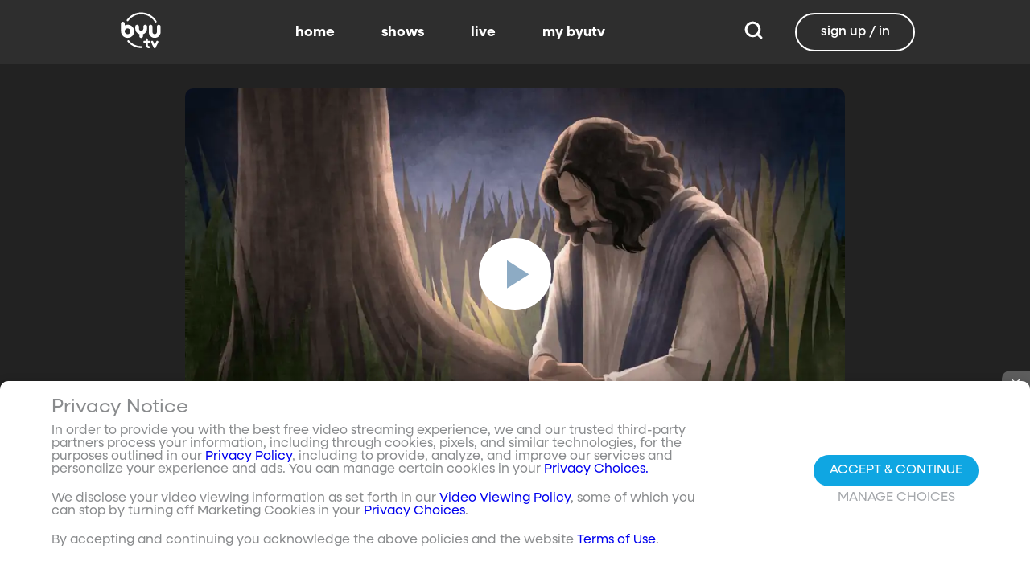

--- FILE ---
content_type: text/html;charset=utf-8
request_url: https://www.byutv.org/d53dd912-6913-424a-9289-94015e832b82/come-follow-up-june-12-18--luke-22-john-18?playlist=Z2VuOmNvbnRlbnQtbGlzdDpjb250ZW50VHlwZXM9JTVCJTIyZXBpc29kZSUyMiU1RCZwYXJlbnRJZD00ODNlMzE5ZS0wODFiLTQxMjktOTJhNi1kOThlNDFkNWM2MWYmcHJvcGVydHk9Ynl1dHY&type=content-list
body_size: 42688
content:
<!DOCTYPE html><html><head><meta charset="utf-8">
<meta name="viewport" content="width=device-width, initial-scale=1, viewport-fit=cover, interactive-widget=resizes-visual">
<title>June 12-18 | Luke 22; John 18 - BYUtv</title>
<link rel="preconnect" href="https://images.byub.org">
<link rel="preconnect" href="https://assets.byub.org">
<link rel="preconnect" href="https://assets.adobedtm.com">
<link rel="preconnect" href="https://www.google-analytics.com">
<link rel="preconnect" href="https://connect.facebook.net">
<script src="https://analytics.byub.org/39415de6eaa9/be2de2e485c5/launch-3b514bac2350.min.js" type="text/javascript" async></script>
<style>@charset "UTF-8";:root{--dark:#222;--dark-secondary:#2e2e2e;--white:#fff;--red:#ff0e0e;--black:#0a0a0a}html{box-sizing:border-box}*,:after,:before{box-sizing:inherit}img,video{height:auto;max-width:100%}#__layout,#__nuxt,.page-container,body,html{min-height:100vh;overflow-x:hidden}.flex-grow-container{display:flex;flex-direction:column;flex-grow:1}body,button,input,optgroup,select,textarea{font-family:NeulisSans,BlinkMacSystemFont,-apple-system,Segoe UI,Roboto,Oxygen,Ubuntu,Cantarell,Fira Sans,Droid Sans,Helvetica Neue,Helvetica,Arial,sans-serif}.skeleton>.skeleton-item{background:linear-gradient(90deg,#666 25%,#66666680,#666 75%);background-size:400% 100%;width:100%}.skeleton>.skeleton-item.is-rounded{border-radius:4px}.skeleton>.skeleton-item:after{content:" "}.skeleton>.skeleton-item+.b-skeleton-item{margin-top:.5rem}.skeleton.is-animated>.skeleton-item{animation:skeleton-loading 1.5s infinite}@keyframes skeleton-loading{0%{background-position:100% 50%}to{background-position:0 50%}}html{background-color:#000;overflow-y:auto;scrollbar-color:#666 rgba(0,0,0,.3);scrollbar-width:thin}html::-webkit-scrollbar-track{background-color:#2e2e2e;border-radius:10px;box-shadow:inset 0 0 6px #0000004d}html::-webkit-scrollbar{background-color:#2e2e2e;width:12px}html::-webkit-scrollbar-thumb{background-color:#666;border-radius:10px;box-shadow:inset 0 0 6px #0000004d}html.disable-scroll,html.disable-scroll-modal,html.disable-scroll-player{height:100%;overflow-y:hidden}a{cursor:pointer;text-decoration:none}blockquote,body,dd,dl,dt,fieldset,figure,h1,h2,h3,h4,h5,h6,hr,html,iframe,legend,li,ol,p,pre,textarea,ul{margin:0;padding:0}svg.icon-10px{height:10px;width:10px}svg.icon-20px{height:20px;width:20px}svg.icon-24px{height:24px;width:24px}svg.icon-30px{height:30px;width:30px}svg.icon-36px{height:36px;width:36px}svg.icon-40px{height:40px;width:40px}svg.icon-50px{height:50px;width:50px}.clickable{cursor:pointer;-webkit-user-select:none;-moz-user-select:none;user-select:none}button{font-family:NeulisSans,BlinkMacSystemFont,-apple-system,Segoe UI,Roboto,Oxygen,Ubuntu,Cantarell,Fira Sans,Droid Sans,Helvetica Neue,Helvetica,Arial,sans-serif}.button{font-size:1rem;line-height:1.5}.button,.button .icon{align-items:center;display:inline-flex;justify-content:center}.button .icon{height:1.5em!important;width:1.5em!important}body{background-color:#222;font-size:16px;line-height:1;position:relative;scrollbar-color:#666 rgba(0,0,0,.3);scrollbar-width:thin}body::-webkit-scrollbar-track{background-color:#2e2e2e;border-radius:10px;box-shadow:inset 0 0 6px #0000004d}body::-webkit-scrollbar{background-color:#2e2e2e;width:12px}body::-webkit-scrollbar-thumb{background-color:#666;border-radius:10px;box-shadow:inset 0 0 6px #0000004d}body.has-navbar-fixed-top,html.has-navbar-fixed-top{padding-top:0}.page-container{color:#898b8d;display:flex;flex-direction:column;font-family:NeulisSans,BlinkMacSystemFont,-apple-system,Segoe UI,Roboto,Oxygen,Ubuntu,Cantarell,Fira Sans,Droid Sans,Helvetica Neue,Helvetica,Arial,sans-serif;padding-bottom:calc(3.4375rem + env(safe-area-inset-bottom));padding-top:3rem}@media screen and (((min-width:512px) and (max-width:1023px) and (orientation:portrait)) or ((min-height:512px) and (max-height:1023px) and (orientation:landscape))){.page-container{padding-top:4rem}}@media screen and (min-width:1024px){.page-container{padding:5rem 0 0}}.page-container.hide-nav-bar{padding-top:0!important}.fade-enter-active,.fade-leave-active{transition:opacity .5s}.fade-enter-from,.fade-leave-to,.fade-loading-enter-from,.fade-loading-leave-to{opacity:0}.fade-loading-enter-active,.fade-loading-leave-active{transition:opacity .3s}.app-main>.fade-leave-active{position:absolute}.b-tooltip .fade-enter-active{transition-delay:.5s}.header{color:#fff;font-weight:700}.account-page-content{margin-left:auto;margin-right:auto;max-width:34rem;padding:2.75rem .9375rem;width:100%}.page-background{align-items:center;background:linear-gradient(#171717cc,#171717cc),url(/images/background/background_clouds.jpg);background-repeat:no-repeat;background-size:cover;display:flex;flex-direction:column;justify-content:center;padding-top:6rem;width:100%}.page-background .account-form-success.account-page-content{background-color:#fff;min-height:180px}.page-background .account-form-alt.account-page-content{background-color:#fff;display:flex;flex-direction:column;justify-content:space-between;min-height:280px}.page-background .account-form-alt.account-page-content .b-checkbox .check{background:#fffa;border:1px solid hsla(0,0%,100%,.251);border-radius:9999px}.page-background .account-form.account-page-content{background-color:#fff;min-height:280px}.page-background .account-form.account-page-content .b-checkbox .check{background:#fffa;border:1px solid hsla(0,0%,100%,.251);border-radius:9999px}.card{border-radius:10px;width:270px}.confirm-btn{background-color:#11a7e2!important}.cancel-btn{background-color:#898b8d!important}.field .label{font-size:.9rem}.field .control.has-icons-right .icon.is-right{color:#898b8d!important;right:8px;top:5px}.field .input{height:50px}.field .input::-ms-reveal{display:none}.field .input::-moz-placeholder{color:#898b8d}.field .input::placeholder{color:#898b8d}.field .input:active,.field .input:focus{border-color:#3e3e3e;box-shadow:none}input:-webkit-autofill,input:-webkit-autofill:focus,input:-webkit-autofill:hover,select:-webkit-autofill,select:-webkit-autofill:focus,select:-webkit-autofill:hover,textarea:-webkit-autofill,textarea:-webkit-autofill:focus,textarea:-webkit-autofill:hover{border-color:#3e3e3e;-webkit-text-fill-color:#fff;-webkit-box-shadow:inset 0 0 0 1000px #222;-webkit-transition:background-color 5000s ease-in-out 0s;transition:background-color 5000s ease-in-out 0s}.tag:not(body){border-radius:1rem;color:#fff;font-size:12px;font-weight:700;height:1.25rem;letter-spacing:0;line-height:20px;padding-left:10px;padding-right:10px;text-transform:uppercase}@media screen and (((max-width:511px) and (orientation:portrait)) or ((max-height:511px) and (orientation:landscape))){.tag:not(body){font-size:10px}}.tag:not(body).tag-red{background-color:#e40000}.tag:not(body).tag-blue{background-color:#11a7e2!important}.tag:not(body).tag-clear{background-color:#0000004d}.load-more-button{border:1.5px solid #fff;border-radius:20px;box-sizing:border-box;color:#fff;cursor:pointer;font-size:12px;font-size:16px;font-weight:700;line-height:14px;margin:20px auto 0;padding:13px 21.5px;text-align:center;white-space:nowrap;width:200px}.select-field .control{height:100%}.select-field .control .select{height:100%;width:100%}.select-field .control .select select{border-radius:4px;color:#fff;font-size:.9rem;height:100%;padding-left:16px;width:100%}.select-field .control .select select:focus{border-color:#fff}.select-field .control .select:after{border-color:#898b8d!important}.page-content.static-page{padding-bottom:1rem;padding-top:1rem}.page-content.static-page h1.header{color:#fff;font-size:2.5rem;font-weight:700}.page-content.static-page h2.header{color:#fff;font-size:2rem;font-weight:700}.page-content.static-page p{margin:10px 0;text-align:start}.page-content.static-page a{color:#11a7e2!important;text-decoration:none;transition:.1s ease-in-out}.page-content.static-page li.header{box-sizing:border-box;font-size:2rem}.dropdown-item{font-weight:700}.pagination-link[disabled]{visibility:hidden}mark{background-color:#11a7e2;color:#fff}.carousel .carousel-indicator .indicator-item .indicator-style,.carousel .carousel-indicator .indicator-item.is-active .indicator-style{border:unset}@media screen and (max-width:1023px){.notices.is-bottom{bottom:55px;padding:0 2em 0 0}}@media screen and (max-width:511px){.notices.is-bottom{padding:0}}h1,h2,h3,h4,h5,h6{font-size:100%;font-weight:400}.container{flex-grow:1;margin:0 auto;max-width:100%;padding:0 15px;position:relative;width:auto}@media screen and (min-width:1408px){.container:not(.is-max-desktop):not(.is-max-widescreen){max-width:1344px}}@media screen and (min-width:1216px){.container:not(.is-max-desktop){max-width:1152px}}.is-flex{display:flex}.is-align-items-center{align-items:center!important}.is-justify-content-space-between{justify-content:space-between!important}.is-justify-content-flex-end{justify-content:flex-end!important}.image{display:block;position:relative}.image img{display:block;height:auto;width:100%}.image img.is-rounded{border-radius:9999px}.image.is-fullwidth{width:100%}@media screen and (((min-width:512px) and (max-width:1023px) and (orientation:portrait)) or ((min-height:512px) and (max-height:1023px) and (orientation:landscape))){.level{display:flex;justify-content:space-between}}.level-left{align-items:center;justify-content:flex-start}@media print,screen and (min-width:512px){.level-left{display:flex}}.level-right{align-items:center;justify-content:flex-end}@media print,screen and (min-width:512px){.level-right{display:flex}}.columns{margin-left:-15px;margin-right:-15px;margin-top:-15px}.columns.is-mobile{display:flex}.columns.is-multiline{flex-wrap:wrap}.columns.is-centered{justify-content:center}.columns:last-child{margin-bottom:-15px}.columns:not(:last-child){margin-bottom:calc(1.5rem - 15px)}@media print,screen and (min-width:512px){.columns:not(.is-desktop){display:flex}}@media screen and (min-width:1024px){.columns.is-desktop{display:flex}}@media screen and (max-width:511px){.is-hidden-mobile{display:none!important}}@media print,screen and (min-width:512px) and (max-width:1023px){.is-hidden-tablet{display:none!important}}@media print,screen and (max-width:1023px){.is-hidden-touch{display:none!important}}@media print,screen and (min-width:1024px){.is-hidden-desktop{display:none!important}}.image img.is-rounded{border:2px solid #eeeff0}@media screen and (((max-width:511px) and (orientation:portrait)) or ((max-height:511px) and (orientation:landscape))){.byub-modal .modal-content{max-width:100%!important}}@media screen and (min-width:1024px){.byub-modal .modal-content{max-width:unset!important;min-width:960px!important;width:50vw!important}}.byub-modal .modal-content{border-radius:10px;height:95%;scrollbar-color:#666 rgba(0,0,0,.3);scrollbar-width:thin}.byub-modal .modal-content::-webkit-scrollbar-track{background-color:#2e2e2e;border-radius:10px;box-shadow:inset 0 0 6px #0000004d}.byub-modal .modal-content::-webkit-scrollbar{background-color:#2e2e2e;width:12px}.byub-modal .modal-content::-webkit-scrollbar-thumb{background-color:#666;border-radius:10px;box-shadow:inset 0 0 6px #0000004d}.byub-modal .modal-content::-webkit-scrollbar{border-radius:10px}.byub-modal.is-full-screen{bottom:55px}.byub-modal.is-full-screen .modal-content{max-height:calc(100vh - 55px);top:unset}.byub-modal .modal__header .circular-button{background-color:#222!important}.byub-modal .modal-close.is-large{display:none}.byub-modal .modal__header{display:flex;padding:20px 20px 20px 2rem;z-index:1}.byub-modal .modal-container.hidden{display:none}.byub-modal .modal-container{background-color:#222;padding-bottom:.9375rem}.byub-modal .header-background{background-color:#000000d9;min-height:75px;padding:0;position:sticky;position:-webkit-sticky;top:0;width:100%;z-index:1}.column{display:block;flex-basis:0;flex-grow:1;flex-shrink:1;padding:15px}html.audio-only.player-open .byub-modal.is-full-screen{bottom:155px}html.audio-only.player-open .byub-modal.is-full-screen .modal-content{max-height:calc(100vh - 155px);top:unset}html.audio-only.player-open .byub-modal{bottom:100px}html.audio-only.player-open .byub-modal .modal-content{max-height:calc(100vh - 140px)}.notification{background-color:#f14668;border-radius:4px;color:#fff;margin-bottom:0;margin-top:8px;padding:1rem 2.5rem 1rem 1.5rem;position:relative}.notification.is-success{background-color:#23d160}.notification .media-content{overflow-x:unset;padding-top:9px}.notification:not(:last-child){margin-bottom:1.5rem}.notification>.delete{position:absolute;right:.5rem;top:.5rem}.delete{background-color:#0a0a0a33;border:none;border-radius:9999px;cursor:pointer;display:inline-block;flex-grow:0;flex-shrink:0;font-size:0;height:20px;max-height:20px;max-width:20px;min-height:20px;min-width:20px;outline:none;pointer-events:auto;position:relative;-webkit-user-select:none;-moz-user-select:none;user-select:none;vertical-align:top;width:20px}.delete:after,.delete:before{background-color:#fff;content:"";height:50%;left:50%;position:absolute;top:50%;transform:translate(-50%,-50%);transform-origin:center;width:2px}.delete:before{transform:translate(-50%,-50%) rotate(45deg)}.delete:after{transform:translate(-50%,-50%) rotate(-45deg)}</style>
<style>@font-face{font-display:swap;font-family:NeulisSans;font-style:normal;font-weight:300;src:url(https://assets.byub.org/fonts/NeulisSans/NeulisSans-Light.otf) format("opentype")}@font-face{font-display:swap;font-family:NeulisSans;font-style:normal;font-weight:400;src:url(https://assets.byub.org/fonts/NeulisSans/NeulisSans-Regular.otf) format("opentype")}@font-face{font-display:swap;font-family:NeulisSans;font-style:normal;font-weight:500;src:url(https://assets.byub.org/fonts/NeulisSans/NeulisSans-Medium.otf) format("opentype")}@font-face{font-display:swap;font-family:NeulisSans;font-style:normal;font-weight:700;src:url(https://assets.byub.org/fonts/NeulisSans/NeulisSans-Bold.otf) format("opentype")}@font-face{font-display:swap;font-family:NeulisSans;font-style:italic;font-weight:300;src:url(https://assets.byub.org/fonts/NeulisSans/NeulisSans-LightItalic.otf) format("opentype")}@font-face{font-display:swap;font-family:NeulisSans;font-style:italic;font-weight:400;src:url(https://assets.byub.org/fonts/NeulisSans/NeulisSans-Italic.otf) format("opentype")}@font-face{font-display:swap;font-family:NeulisSans;font-style:italic;font-weight:500;src:url(https://assets.byub.org/fonts/NeulisSans/NeulisSans-MediumItalic.otf) format("opentype")}@font-face{font-display:swap;font-family:NeulisSans;font-style:italic;font-weight:700;src:url(https://assets.byub.org/fonts/NeulisSans/NeulisSans-BoldItalic.otf) format("opentype")}@font-face{font-display:swap;font-family:NeulisSans Black;font-style:normal;src:url(https://assets.byub.org/fonts/NeulisSans/NeulisSans-Black.otf) format("opentype")}</style>
<style>@font-face{font-display:swap;font-family:Playfair Display SC;font-style:normal;font-weight:400;src:url(https://assets.byub.org/fonts/Playfair_Display_SC/PlayfairDisplaySC-Regular.ttf) format("truetype")}@font-face{font-display:swap;font-family:Courier Prime;font-style:normal;font-weight:400;src:url(https://assets.byub.org/fonts/Courier_Prime/CourierPrime-Regular.ttf) format("truetype")}@font-face{font-display:swap;font-family:Dancing Script;font-style:normal;font-weight:400;src:url(https://assets.byub.org/fonts/Dancing_Script/static/DancingScript-Regular.ttf) format("truetype")}@font-face{font-display:swap;font-family:Indie Flower;font-style:normal;font-weight:400;src:url(https://assets.byub.org/fonts/Indie_Flower/IndieFlower-Regular.ttf) format("truetype")}@font-face{font-display:swap;font-family:PT Sans Caption;font-style:normal;font-weight:400;src:url(https://assets.byub.org/fonts/PT_Sans_Caption/PTSansCaption-Regular.ttf) format("truetype")}@font-face{font-display:swap;font-family:"PT Serif Caption";font-style:normal;font-weight:400;src:url(https://assets.byub.org/fonts/PT_Serif_Caption/PTSerifCaption-Regular.ttf) format("truetype")}@font-face{font-display:swap;font-family:Roboto Mono;font-style:normal;font-weight:300;src:url(https://assets.byub.org/fonts/Roboto_Mono/RobotoMono-Regular.ttf) format("truetype")}</style>
<style>.top-left[data-v-06365179]{left:0}.top-left[data-v-06365179],.top-right[data-v-06365179]{margin:2.5%;position:absolute;top:0}.top-right[data-v-06365179]{right:0}.relative[data-v-06365179]{position:relative}.label-group[data-v-06365179]{display:flex;font-weight:700;justify-content:space-between;text-shadow:none}.label[data-v-06365179]{border-radius:100rem;color:#fff;font-size:.65rem;line-height:normal;margin-right:.5rem;padding:.25rem .65rem;text-transform:uppercase;text-wrap:nowrap}</style>
<style>[data-v-a0ccf1cc]:root{--dark:#222;--dark-secondary:#2e2e2e;--white:#fff;--red:#ff0e0e;--black:#0a0a0a}.image-renderer[data-v-a0ccf1cc],.image-renderer picture[data-v-a0ccf1cc]{height:100%;width:100%}.image[data-v-a0ccf1cc]{aspect-ratio:auto;display:block;height:auto;max-height:100%;max-width:100%;width:100%}.clickable[data-v-a0ccf1cc]{transition:all .3s ease}.clickable[data-v-a0ccf1cc]:hover{transform:scale(1.05)}.loading-wave[data-v-a0ccf1cc]{animation:loading-wave-base-a0ccf1cc 3s ease-in-out infinite;background:linear-gradient(90deg,#2a2a2a,#323232 25%,#383838,#323232 75%,#2a2a2a);background-size:200% 100%;border-radius:8px;z-index:1}.loading-wave[data-v-a0ccf1cc],.loading-wave .image-loading-wave[data-v-a0ccf1cc]{height:100%;overflow:hidden;position:relative;width:100%}.loading-wave .image-loading-wave[data-v-a0ccf1cc]{background:inherit}@keyframes loading-wave-base-a0ccf1cc{0%,to{background-position:200% 0}50%{background-position:-200% 0}}@keyframes loading-wave-shimmer-a0ccf1cc{0%{left:-150%;opacity:0}15%{opacity:1}85%{opacity:1}to{left:100%;opacity:0}}@keyframes loading-wave-secondary-a0ccf1cc{0%{left:-200%;opacity:0}20%{opacity:.6}80%{opacity:.6}to{left:120%;opacity:0}}picture.is-loading[data-v-a0ccf1cc]{opacity:0;pointer-events:none;position:absolute}picture[data-v-a0ccf1cc]:not(.is-loading){opacity:1;transition:opacity .3s ease-in-out}.channel-image .image[data-v-a0ccf1cc]{width:auto}</style>
<style>:root{--dark:#222;--dark-secondary:#2e2e2e;--white:#fff;--red:#ff0e0e;--black:#0a0a0a}.loader,.loader:after{border-radius:50%;height:20px;width:20px}.loader{align-self:center;animation:load8 1.1s linear infinite;border-bottom:.5em solid hsla(0,2%,63%,.2);border-right:.5em solid hsla(0,2%,63%,.2);border-top:.5em solid hsla(0,2%,63%,.2);margin-right:10px;position:relative;transform:translateZ(0)}@keyframes load8{0%{transform:rotate(0)}to{transform:rotate(1turn)}}</style>
<style>[data-v-ee009bfc]:root{--dark:#222;--dark-secondary:#2e2e2e;--white:#fff;--red:#ff0e0e;--black:#0a0a0a}.b-tooltip.is-top .tooltip-content[data-v-ee009bfc]{left:40%}.button.circular-button[data-v-ee009bfc]{border:none;border-radius:9999px;box-shadow:0 5px 10px 5px #00000026;cursor:pointer;margin:0 10px 0 0;outline:none;padding:0;transition:scale .5s,opacity 1s}.button.circular-button[data-v-ee009bfc]:hover{scale:1.18}.button.circular-button .alignContent .icon[data-v-ee009bfc],.button.circular-button .alignContent .loader.spinner[data-v-ee009bfc]{height:100%;margin:auto;padding:.2em}.button.circular-button .alignContent .icon[data-v-ee009bfc] :before,.button.circular-button .alignContent .loader.spinner[data-v-ee009bfc] :before{font-size:unset}.button.circular-button .alignContent span[data-v-ee009bfc]{align-items:center;display:flex;justify-content:center}.button.circular-button .spinner[data-v-ee009bfc]{height:50%;margin-left:10px;width:50%}.button.circular-button .spinner[data-v-ee009bfc] :before{font-size:unset}.button.circular-button.show-text[data-v-ee009bfc]{height:40px}.button.circular-button.show-text .alignContent[data-v-ee009bfc]{align-items:center;display:flex;justify-content:center;margin-left:1px;margin-right:9px}.button.circular-button.show-text .alignContent .textButton[data-v-ee009bfc]{margin-top:1px}.button.circular-button.show-text .alignContent .icon[data-v-ee009bfc]{height:100%}@media screen and (max-width:1023px){.button.circular-button.show-text[data-v-ee009bfc]{aspect-ratio:1/1;border-radius:50%}.button.circular-button.show-text .alignContent[data-v-ee009bfc]{margin:0}.button.circular-button.show-text .alignContent .textButton[data-v-ee009bfc]{display:none}.button.circular-button.show-text .alignContent .icon[data-v-ee009bfc]{height:100%;margin:0}}.tooltiptext[data-v-ee009bfc]{background-color:#000;border-radius:6px;color:#fff;display:block;opacity:0;padding:5px;position:absolute;text-align:center;transition:opacity .1s;width:auto}button:hover .tooltiptext[data-v-ee009bfc]{opacity:1;transition:opacity .3s linear .3s}.tooltiptext[data-v-ee009bfc]{white-space:nowrap}.tooltiptext.is-top[data-v-ee009bfc]{bottom:120%}.tooltiptext.is-top[data-v-ee009bfc]:before{border:5px solid transparent;border-top-color:#000;content:"";left:calc(50% - 5px);position:absolute;top:100%}.tooltiptext.is-left[data-v-ee009bfc]{right:120%}.tooltiptext.is-left[data-v-ee009bfc]:before{border:5px solid transparent;border-left-color:#000;content:"";left:100%;position:absolute;top:calc(50% - 5px)}.tooltiptext.is-right[data-v-ee009bfc]{left:120%}.tooltiptext.is-right[data-v-ee009bfc]:before{border:5px solid transparent;border-right-color:#000;content:"";position:absolute;right:100%;top:calc(50% - 5px)}</style>
<style>[data-v-e2dc434c]:root{--dark:#222;--dark-secondary:#2e2e2e;--white:#fff;--red:#ff0e0e;--black:#0a0a0a}.circle[data-v-e2dc434c]{padding:5px!important}.button-renderer[data-v-e2dc434c]{background:none;display:inline-flex;flex-direction:column;height:100%;justify-content:center;position:relative}.button-renderer .parent-button-container[data-v-e2dc434c]{opacity:1}.button-renderer .parent-button-container.hide-when-children[data-v-e2dc434c]{opacity:0;pointer-events:none;transition:opacity .2s ease-in-out}.button-renderer .parent-button-container .button[data-v-e2dc434c]{border-style:solid;height:100%;padding:2px 12px;position:relative;transition:all .2s ease-in-out}.button-renderer .parent-button-container .button.show-playhead[data-v-e2dc434c]{overflow:hidden}.button-renderer .parent-button-container .button.show-playhead[data-v-e2dc434c]:before{background:#32323280;bottom:0;content:"";height:5px;left:0;pointer-events:none;position:absolute;width:100%}.button-renderer .parent-button-container .button.show-playhead[data-v-e2dc434c]:after{background:#fff;bottom:0;content:"";height:4px;left:0;pointer-events:none;position:absolute;width:calc(var(--playhead-percentage, 0)*1%)}.button-renderer .parent-button-container .button[data-v-e2dc434c]:hover{transform:scale(1.15)}@media screen and (((max-width:511px) and (orientation:portrait)) or ((max-height:511px) and (orientation:landscape))){.button-renderer .parent-button-container .button[data-v-e2dc434c]:hover{transform:none}}.button-renderer .parent-button-container .button.rounded[data-v-e2dc434c]{border-radius:99999px}.button-renderer .parent-button-container .button.extra-padding[data-v-e2dc434c]{padding:10px 15px}.button-renderer .parent-button-container .button.thin-border[data-v-e2dc434c]{border-width:1px}.button-renderer .parent-button-container .button .tooltip[data-v-e2dc434c]{background-color:#000;border-radius:6px;opacity:0;padding:5px;pointer-events:none;position:absolute;transform:translateY(-100%);transition:opacity .1s;width:auto}.button-renderer .parent-button-container .button[data-v-e2dc434c]:hover{cursor:pointer}.button-renderer .parent-button-container .button:hover .tooltip[data-v-e2dc434c]{bottom:25%;opacity:1;transition:opacity .3s linear .3s}.button-renderer .parent-button-container .button:hover .tooltip[data-v-e2dc434c]:before{border:5px solid transparent;border-top-color:#000;content:"";left:calc(50% - 5px);position:absolute;top:100%}.button-renderer .child-enter-active[data-v-e2dc434c],.button-renderer .child-enter-active .child-button[data-v-e2dc434c]{transition:all .4s}.button-renderer .child-leave-active[data-v-e2dc434c],.button-renderer .child-leave-active .child-button[data-v-e2dc434c]{transition:opacity .15s}.button-renderer .child-enter-from[data-v-e2dc434c],.button-renderer .child-leave-to[data-v-e2dc434c]{gap:0;opacity:0;transform:translateY(calc(50% - 22px))}.button-renderer .child-enter-from .child-button[data-v-e2dc434c],.button-renderer .child-leave-to .child-button[data-v-e2dc434c]{transform:scaleY(0)}.button-renderer .child-enter-to[data-v-e2dc434c],.button-renderer .child-leave-from[data-v-e2dc434c]{opacity:1}.button-renderer .child-enter-to .child-button[data-v-e2dc434c],.button-renderer .child-leave-from .child-button[data-v-e2dc434c]{transform:scaleY(1)}.button-renderer .children-button-container[data-v-e2dc434c]{align-items:center;background:none;display:flex;flex-direction:column;gap:7px;padding-bottom:5px;position:absolute;right:-5px}.button-renderer .children-button-container .child-button[data-v-e2dc434c]{border-radius:99999px;position:relative;z-index:10}.button-renderer .children-button-container .child-button .child-tooltip[data-v-e2dc434c]{background-color:#000;border-radius:6px;margin-bottom:10px;opacity:0;padding:5px;pointer-events:none;position:absolute;transform:translateY(-100%);transition:opacity .1s;width:auto}.button-renderer .children-button-container .child-button[data-v-e2dc434c]:hover{cursor:pointer}.button-renderer .children-button-container .child-button:hover .child-tooltip[data-v-e2dc434c]{opacity:1;transition:opacity .3s linear .3s}.button-renderer .children-button-container .child-button:hover .child-tooltip[data-v-e2dc434c]:before{border:5px solid transparent;border-top-color:#000;content:"";left:calc(50% - 5px);position:absolute;top:100%}</style>
<style>[data-v-e35128f7]:root{--dark:#222;--dark-secondary:#2e2e2e;--white:#fff;--red:#ff0e0e;--black:#0a0a0a}.image-card-container[data-v-e35128f7]{--badge-size:60px;--image-corner-offset:15px;--favorite-badge-size:36px;--button-scale:1;--title-font-size:1.25rem;--subtitle-font-size:.875rem;--details-font-size:.875rem;--description-font-size:.875rem}@media screen and (((max-width:511px) and (orientation:portrait)) or ((max-height:511px) and (orientation:landscape))){.image-card-container[data-v-e35128f7]{--badge-size:45px;--image-corner-offset:5px;--favorite-badge-size:30px;--button-scale:.75;--title-font-size:1rem;--subtitle-font-size:.8rem;--details-font-size:.625rem;--description-font-size:.75rem}}@media screen and (((min-width:512px) and (max-width:1023px) and (orientation:portrait)) or ((min-height:512px) and (max-height:1023px) and (orientation:landscape))){.image-card-container[data-v-e35128f7]{--badge-size:50px;--image-corner-offset:10px;--favorite-badge-size:36px;--button-scale:.875;--title-font-size:1.25rem;--subtitle-font-size:1rem;--details-font-size:.75rem;--description-font-size:.875rem}}.image-card-container[data-v-e35128f7]{aspect-ratio:var(--aspect-ratio);display:flex;flex:none;flex-direction:column;position:relative;width:100%}@media screen and (((max-width:1023px) and (orientation:portrait))){.image-card-container[data-v-e35128f7]{aspect-ratio:var(--portrait-aspect-ratio)}}.image-card-container .content-image[data-v-e35128f7]{border-radius:10px;display:block;height:100%;overflow:hidden;position:relative;width:100%}.image-card-container .content-image.show-playhead[data-v-e35128f7]:before{background:#32323280;bottom:0;content:"";height:5px;left:0;pointer-events:none;position:absolute;width:100%}.image-card-container .content-image.show-playhead[data-v-e35128f7]:after{background:#fff;bottom:0;content:"";height:4px;left:0;pointer-events:none;position:absolute;width:calc(var(--playhead-percentage, 0)*1%)}.image-card-container .label-group-primary[data-v-e35128f7]{height:1.25rem;left:var(--image-corner-offset);position:absolute;top:var(--image-corner-offset)}.image-card-container .favorite-badge[data-v-e35128f7]{align-items:center;background-color:#323232cc;border-radius:50%;color:#fff;display:flex;height:var(--favorite-badge-size);justify-content:center;padding:6px;position:absolute;right:var(--image-corner-offset);top:var(--image-corner-offset);transform:scale(var(--button-scale,1));width:var(--favorite-badge-size)}.image-card-container .badge[data-v-e35128f7]{bottom:var(--image-corner-offset);height:var(--badge-size);left:var(--image-corner-offset);position:absolute;width:var(--badge-size)}.image-card-container .button-group-primary[data-v-e35128f7]{bottom:var(--image-corner-offset);position:absolute;right:var(--image-corner-offset)}.image-card-container .button-group-primary .button-primary[data-v-e35128f7]{transform:scale(var(--button-scale,1))}.image-card-container .button-group-primary.centered[data-v-e35128f7]{bottom:50%;right:50%;transform:translate(50%,50%)}.image-card-container .button-group-primary.centered .button-primary[data-v-e35128f7]{transform:scale(calc(var(--button-scale, 1)*2))}.skeleton-image[data-v-e35128f7]{height:100%;width:100%}.skeleton-line[data-v-e35128f7]{margin-bottom:.125rem;margin-top:.75rem}</style>
<style>[data-v-efa7d590]:root{--dark:#222;--dark-secondary:#2e2e2e;--white:#fff;--red:#ff0e0e;--black:#0a0a0a}.detail-card-container[data-v-efa7d590]{--image-width:270px;--badge-size:60px;--image-corner-offset:15px;--favorite-badge-size:36px;--button-scale:1;--title-font-size:1.25rem;--subtitle-font-size:.875rem;--details-font-size:.875rem;--description-font-size:.875rem;--line-margin:4px}.detail-card-container.square-image[data-v-efa7d590]{--image-width:170px}@media screen and (max-width:1023px){.detail-card-container.square-image[data-v-efa7d590]{--image-width:130px}}@media screen and (((max-width:511px) and (orientation:portrait)) or ((max-height:511px) and (orientation:landscape))){.detail-card-container[data-v-efa7d590]{--image-width:130px;--badge-size:45px;--image-corner-offset:5px;--favorite-badge-size:30px;--button-scale:.75;--title-font-size:1rem;--subtitle-font-size:.8rem;--details-font-size:.625rem;--description-font-size:.75rem}}@media screen and (((min-width:512px) and (max-width:1023px) and (orientation:portrait)) or ((min-height:512px) and (max-height:1023px) and (orientation:landscape))){.detail-card-container[data-v-efa7d590]{--image-width:270px;--badge-size:50px;--image-corner-offset:10px;--favorite-badge-size:36px;--button-scale:.875;--title-font-size:1.25rem;--subtitle-font-size:1rem;--details-font-size:.75rem;--description-font-size:.875rem}}.detail-card-container[data-v-efa7d590]{display:flex;flex:none;flex-direction:column;overflow:hidden;position:relative;width:100%}.detail-card-container .main-container[data-v-efa7d590]{align-items:center;display:flex;width:100%}.detail-card-container .image-container[data-v-efa7d590]{align-content:center;min-width:var(--image-width);position:relative;width:var(--image-width)}.detail-card-container .info-container[data-v-efa7d590]{display:flex;flex-direction:column;justify-content:center;margin-left:.75rem;max-height:calc(var(--image-width)*.5625);width:100%}@media screen and (max-width:1023px){.detail-card-container .info-container[data-v-efa7d590]{justify-content:start}}.detail-card-container .info-container .label-group-secondary[data-v-efa7d590]{height:1.25rem;margin-bottom:.3125rem}.detail-card-container .info-container .title[data-v-efa7d590]{font-size:var(--title-font-size);font-weight:700;line-height:calc(var(--title-font-size)*1.2)}.detail-card-container .info-container .subtitle[data-v-efa7d590]{align-content:center;display:flex;flex-wrap:wrap;font-size:var(--subtitle-font-size);line-height:calc(var(--title-font-size)*1.2)}.detail-card-container .info-container .details[data-v-efa7d590]{font-size:var(--details-font-size);line-height:calc(var(--details-font-size)*1.5);text-wrap:nowrap}.detail-card-container .info-container .description[data-v-efa7d590]{font-size:var(--description-font-size);line-height:calc(var(--title-font-size)*.8);margin-bottom:.3125rem;margin-top:calc(var(--line-margin)*3)}.detail-card-container .description-container[data-v-efa7d590]{width:100%}.detail-card-container .description-container .description[data-v-efa7d590]{font-size:var(--description-font-size);line-height:1rem;margin:.75rem}.portrait[data-v-efa7d590]{display:none}@media screen and (((max-width:511px) and (orientation:portrait)) or ((max-height:511px) and (orientation:landscape))){.portrait[data-v-efa7d590]{display:block!important}.standard[data-v-efa7d590]{display:none!important}}@media screen and (((max-width:1023px) and (orientation:portrait))){.portrait[data-v-efa7d590]{display:block}.standard[data-v-efa7d590]{display:none!important}}.skeleton-image[data-v-efa7d590]{aspect-ratio:16/9;width:100%}.skeleton-line[data-v-efa7d590]{margin-bottom:.125rem;margin-top:.75rem}</style>
<style>:root{--dark:#222;--dark-secondary:#2e2e2e;--white:#fff;--red:#ff0e0e;--black:#0a0a0a}.simple-player{height:100%}.simple-video-container{background-color:#000;display:flex;height:100%;width:100%}.simple-video-container .video-player{display:block;height:100%;-o-object-fit:cover;object-fit:contain;-o-object-position:center right;object-position:center right;position:absolute;right:0;top:0;width:100%}.container-modal .simple-player #simple-video-element{min-height:unset}</style>
<style>[data-v-4e450e23]:root{--dark:#222;--dark-secondary:#2e2e2e;--white:#fff;--red:#ff0e0e;--black:#0a0a0a}.hero-renderer[data-v-4e450e23]{--hero-height: calc(100vh - 275px) ;--hero-min-height:420px;--hero-image-aspect-ratio:16/9;--body-justify:center;--body-max-width:45vw;--body-bottom-padding:30px;--logo-image-max-width:250px;--button-right-margin:15px;--button-side-padding:25px;--base-font-size:18px;--base-button-height:40px;--navbar-height:5rem;--overlay-gradient:linear-gradient(180deg,#000,transparent 20%),linear-gradient(90deg,#000,transparent 60%)}.hero-renderer.schedule[data-v-4e450e23]{--hero-height: calc(100vh - 141px) }@media screen and (((max-width:1023px) and (orientation:portrait))){.hero-renderer.schedule[data-v-4e450e23]{--hero-image-aspect-ratio:16/9;--hero-min-height:unset}.hero-renderer.schedule .hero .hero-overlay[data-v-4e450e23]{min-height:unset}}@media screen and (((max-width:1023px) and (orientation:portrait))) and (((max-width:511px) and (orientation:portrait)) or ((max-height:511px) and (orientation:landscape))){.hero-renderer.schedule .hero .hero-body .title[data-v-4e450e23]{margin-bottom:0!important}.hero-renderer.schedule .hero .hero-body[data-v-4e450e23] .button{font-size:10px!important}}@media screen and (max-width:1023px){.hero-renderer[data-v-4e450e23]{--body-max-width:initial}}@media screen and (((max-width:1023px) and (orientation:portrait))){.hero-renderer[data-v-4e450e23]{--hero-height:unset;--hero-image-aspect-ratio:3/4;--body-justify:flex-end;--logo-image-max-width:150px;--button-right-margin:10px;--button-side-padding:10px;--base-font-size:16px;--overlay-gradient:linear-gradient(180deg,#000,transparent 10%),linear-gradient(0deg,#000,#00000097 35%,transparent 50%);--navbar-height:3rem}}@media screen and (((max-width:1023px) and (orientation:portrait))) and (((min-width:512px) and (max-width:1023px) and (orientation:portrait)) or ((min-height:512px) and (max-height:1023px) and (orientation:landscape))){.hero-renderer[data-v-4e450e23]{--hero-height:75vh;--navbar-height:4rem;--logo-image-max-width:200px;--base-font-size:18px}}@media screen and (((max-width:1023px) and (orientation:landscape))){.hero-renderer[data-v-4e450e23]{--logo-image-max-width:180px}}.schedule[data-v-4e450e23]{--hero-image-aspect-ratio:16/9;--hero-min-height:250px}.hero-renderer[data-v-4e450e23]{background-color:#000;position:relative;width:100%}@media screen and (min-width:1024px){.hero-renderer.schedule[data-v-4e450e23]{--body-justify:flex-end;--body-bottom-padding:100px}}.hero-renderer .hero[data-v-4e450e23]{display:flex;flex-direction:column;height:100%}.hero-renderer .hero .preview-video[data-v-4e450e23]{aspect-ratio:16/9;height:100%;-o-object-fit:cover;object-fit:cover;-o-object-position:center;object-position:center;opacity:0;position:absolute;right:0;top:0;transition:all 1s ease-in-out;width:100%}.hero-renderer .hero .preview-video.live-player[data-v-4e450e23]{opacity:1}.hero-renderer .hero .preview-mute-button[data-v-4e450e23]{bottom:10%;position:absolute;right:20px;z-index:1}@media screen and (((max-width:1023px) and (orientation:portrait))){.hero-renderer .hero .preview-mute-button[data-v-4e450e23]{bottom:1%;right:10px}}.hero-renderer .hero .hero-image[data-v-4e450e23]{align-self:flex-end;aspect-ratio:var(--hero-image-aspect-ratio);height:100%;max-height:var(--hero-height);min-height:var(--hero-min-height);overflow:hidden;position:static}.hero-renderer .hero[data-v-4e450e23] .hero-image{height:100%;-o-object-fit:contain;object-fit:contain;-o-object-position:right;object-position:right;top:var(--image-top-offset,0)}@media screen and (max-width:1023px){.hero-renderer .hero[data-v-4e450e23] .hero-image{-o-object-fit:cover;object-fit:cover}}@media screen and (((max-width:1023px) and (orientation:portrait))){.hero-renderer .hero[data-v-4e450e23] .hero-image{height:auto;-o-object-fit:cover;object-fit:cover;width:100%}}.hero-renderer .hero .hero-body[data-v-4e450e23]{align-items:flex-start;bottom:0;display:flex;flex-direction:column;font-weight:400;height:calc(100% - var(--navbar-height));justify-content:var(--body-justify);margin:auto 0;padding-bottom:var(--body-bottom-padding);position:absolute;text-shadow:2px 2px 4px #000;width:100%}@media screen and (((max-width:511px) and (orientation:portrait)) or ((max-height:511px) and (orientation:landscape))){.hero-renderer .hero .hero-body[data-v-4e450e23]{padding-left:10px;padding-right:10px}}@media screen and (((min-width:512px) and (max-width:1023px) and (orientation:portrait)) or ((min-height:512px) and (max-height:1023px) and (orientation:landscape))){.hero-renderer .hero .hero-body[data-v-4e450e23]{padding-left:15px;padding-right:15px}}@media screen and (min-width:1024px){.hero-renderer .hero .hero-body[data-v-4e450e23]{padding-left:10vw;padding-right:10vw}}.hero-renderer .hero .hero-body .logo-image[data-v-4e450e23]{aspect-ratio:2/1;height:unset;left:0;margin-bottom:14px;max-width:var(--logo-image-max-width);position:relative}@media screen and (((max-width:1023px) and (orientation:portrait))){.hero-renderer .hero .hero-body .logo-image[data-v-4e450e23]{filter:drop-shadow(2px 2px 4px rgb(0,0,0))}}.hero-renderer .hero .hero-body .logo-image-alt[data-v-4e450e23]{align-items:flex-end;color:#fff;display:flex;display:-webkit-box;font-size:46px;letter-spacing:-2px;line-height:52px;margin-bottom:14px;-webkit-line-clamp:1;line-clamp:1;-webkit-box-orient:vertical;overflow:hidden}@media screen and (((max-width:511px) and (orientation:portrait)) or ((max-height:511px) and (orientation:landscape))){.hero-renderer .hero .hero-body .logo-image-alt[data-v-4e450e23]{line-clamp:1;-webkit-line-clamp:1}}@media screen and (((max-width:1023px) and (orientation:portrait))){.hero-renderer .hero .hero-body .logo-image-alt[data-v-4e450e23]{text-shadow:0 0 12px rgba(0,0,0,.6)}}@media screen and (((max-width:511px) and (orientation:portrait)) or ((max-height:511px) and (orientation:landscape))){.hero-renderer .hero .hero-body .logo-image-alt[data-v-4e450e23]{font-size:28px;line-height:32px}}.hero-renderer .hero .hero-body .hero-text[data-v-4e450e23]{max-width:var(--body-max-width)}.hero-renderer .hero .hero-body .hero-text .info-upper[data-v-4e450e23]{display:flex;flex-wrap:wrap;padding-bottom:.625rem;row-gap:.8rem}@media screen and (((max-width:511px) and (orientation:portrait)) or ((max-height:511px) and (orientation:landscape))){.hero-renderer .hero .hero-body .hero-text .info-upper[data-v-4e450e23]{padding-bottom:.2rem}}.hero-renderer .hero .hero-body .hero-text .info-upper .spotlight-image[data-v-4e450e23]{display:flex;margin-right:.91rem;max-height:auto;max-width:11.25rem}.hero-renderer .hero .hero-body .hero-text .info-upper[data-v-4e450e23] div.spotlight-image{min-width:40px;width:auto}.hero-renderer .hero .hero-body .hero-text .info-upper[data-v-4e450e23] div.spotlight-image .picture{width:auto}.hero-renderer .hero .hero-body .hero-text .info-upper[data-v-4e450e23] img.spotlight-image{height:18.45px;width:-moz-fit-content;width:fit-content}@media screen and (((max-width:1023px) and (orientation:portrait))){.hero-renderer .hero .hero-body .hero-text .info-upper .primary-info[data-v-4e450e23]{font-size:calc(var(--base-font-size)*.9);line-height:1.2}}.hero-renderer .hero .hero-body .hero-text .secondary-info[data-v-4e450e23]{margin-bottom:10px}.hero-renderer .hero .hero-body .hero-text .title[data-v-4e450e23]{font-size:calc(var(--base-font-size)*1.4);line-height:32px;margin-bottom:15px}.hero-renderer .hero .hero-body .hero-text .description[data-v-4e450e23]{font-size:calc(var(--base-font-size)*.9 + .2vw);letter-spacing:0;line-height:calc(20px + .2vw);margin-bottom:20px;padding:0}.hero-renderer .hero .hero-body .hero-text .podcasts-container[data-v-4e450e23]{align-items:center;display:flex;margin-left:20px}.hero-renderer .hero .hero-body .hero-text .podcasts-container .podcast-image[data-v-4e450e23]{height:30px;margin-right:10px;width:30px}.hero-renderer .hero .hero-body .button-group-container[data-v-4e450e23]{display:flex}.hero-renderer .hero .hero-body .button-group-container .buttons[data-v-4e450e23]{position:inherit;z-index:3}.hero-renderer .hero .hero-body .button-group-container[data-v-4e450e23] .button{z-index:3}.hero-renderer .hero .hero-body .button-group-container.primary[data-v-4e450e23] .button{font-weight:400}.hero-renderer .hero .hero-body .button-group-container.primary .button[data-v-4e450e23]{height:var(--base-button-height);margin-left:0;margin-right:var(--button-right-margin)}.hero-renderer .hero .hero-body .button-group-container.primary .button[data-v-4e450e23] .button{font-size:14px}.hero-renderer .hero .hero-body .button-group-container.primary[data-v-4e450e23] .with-margin{margin-right:5px}.hero-renderer .hero .hero-body .button-group-container.primary[data-v-4e450e23] .with-margin svg{margin-right:0}.hero-renderer .hero .hero-body .button-group-container.secondary[data-v-4e450e23]{margin-bottom:12px;margin-top:4px}.hero-renderer .hero .hero-body .button-group-container.secondary[data-v-4e450e23] .button{margin-right:var(--button-right-margin)}.hero-renderer .hero .hero-body .button-group-container.secondary[data-v-4e450e23] .circle{padding:8px!important}.hero-renderer .hero .hero-overlay[data-v-4e450e23]{aspect-ratio:var(--hero-image-aspect-ratio);background:var(--overlay-gradient);border-left:1px solid #000;box-sizing:content-box;height:100%;left:auto;min-height:420px;position:absolute;right:0;top:0}@-moz-document url-prefix(){.hero-renderer .hero .hero-overlay[data-v-4e450e23]{border-style:none}}@media screen and (max-width:1023px){.hero-renderer .hero .hero-overlay[data-v-4e450e23]{width:100%}}#hero-bottom-observer[data-v-4e450e23]{bottom:calc(5rem + 10px);position:absolute}.hero-overlay-text-container[data-v-4e450e23]{bottom:20px;position:absolute;right:10vw}@media screen and (max-width:1023px){.hero-overlay-text-container[data-v-4e450e23]{bottom:10px;right:15px}}@media screen and (((max-width:511px) and (orientation:portrait)) or ((max-height:511px) and (orientation:landscape))){.hero-overlay-text-container[data-v-4e450e23]{right:10px}}</style>
<style>:root{--dark:#222;--dark-secondary:#2e2e2e;--white:#fff;--red:#ff0e0e;--black:#0a0a0a}.hero-carousel{background-color:#000;margin-bottom:30px;position:relative}@media screen and (((max-width:1023px) and (orientation:portrait))){.hero-carousel{aspect-ratio:3/4;width:100%}}@media screen and (((max-width:1023px) and (orientation:portrait))) and (((min-width:512px) and (max-width:1023px) and (orientation:portrait)) or ((min-height:512px) and (max-height:1023px) and (orientation:landscape))){.hero-carousel{aspect-ratio:unset;height:77vh}}.hero-carousel .carousel-indicator{bottom:0;display:flex;padding:0 25px 15px;position:absolute;z-index:2}@media screen and (min-width:1024px){.hero-carousel .carousel-indicator{padding:0 calc(10vw + 15px) 15px}}.hero-carousel .carousel-indicator .indicator-item{background-color:#464646;border-radius:50%;cursor:pointer;height:10px;margin:0 5px;transition:background-color .5s;width:10px}.hero-carousel .carousel-indicator .indicator-item.is-active{background-color:#0fa6e2}@media screen and (((min-width:512px) and (max-width:1023px) and (orientation:portrait)) or ((min-height:512px) and (max-height:1023px) and (orientation:landscape))){.hero-carousel{margin-top:-4rem}}@media screen and (min-width:1024px){.hero-carousel{margin-top:-5rem}}.hero-carousel .carousel-skeleton-item{animation:pulse 2s infinite;aspect-ratio:16/9;background:transparent;max-height:calc(100vh - 275px);min-height:420px}@keyframes pulse{0%{background-color:#000}50%{background-color:#404040}to{background-color:#000}}@media screen and (((max-width:1023px) and (orientation:portrait))){.hero-carousel .carousel-skeleton-item{height:90%;margin-bottom:10%;max-height:unset}}.hero-carousel .listen-carousel{background-color:#000;box-sizing:border-box;color:#fff}.hero-carousel .listen-carousel .carousel-items{max-width:100vw;position:absolute;right:0;top:0}@media screen and (((max-width:1023px) and (orientation:portrait))) and (((max-width:511px) and (orientation:portrait)) or ((max-height:511px) and (orientation:landscape))){.hero-carousel .listen-carousel{padding-bottom:70px}.hero-carousel .listen-carousel .carousel-items .hero-body{bottom:-40px!important}}@media screen and (min-width:1024px){.hero-carousel .listen-carousel{padding-bottom:0}}.hero-carousel .arrow-button{position:absolute;top:calc(50% - 15px);z-index:2}.hero-carousel .arrow-button.next{right:calc(4% - 15px)}.hero-carousel .arrow-button.previous{left:calc(4% - 15px)}@media screen and (max-width:1023px){.hero-carousel .arrow-button{display:none}.hero-carousel .left-tap-mobile{height:100%;left:0;position:absolute;top:0;width:10vw;z-index:2}.hero-carousel .right-tap-mobile{height:100%;position:absolute;right:0;top:0;width:10vw;z-index:2}}@media screen and (((max-width:1023px) and (orientation:portrait))){.hero-carousel .arrow-button{display:none}.hero-carousel .left-tap-mobile{height:100%;left:0;position:absolute;top:0;width:25%;z-index:2}.hero-carousel .right-tap-mobile{height:100%;position:absolute;right:0;top:0;width:25%;z-index:2}}.hero-carousel .fade-enter-active,.hero-carousel .fade-leave-active{transition:opacity .5s ease}.hero-carousel .fade-enter-from,.hero-carousel .fade-leave-to{opacity:0}.hero-carousel .card-enter-active,.hero-carousel .card-leave-active{position:absolute;right:0;top:0;transition:opacity .5s ease}.hero-carousel .card-enter-from,.hero-carousel .card-leave-to{opacity:0}</style>
<style>[data-v-23593531]:root{--dark:#222;--dark-secondary:#2e2e2e;--white:#fff;--red:#ff0e0e;--black:#0a0a0a}.minimal-card-container[data-v-23593531]{--line-margin:8px;--image-corner-offset:10px;--adornment-size:30px}@media screen and (((max-width:511px) and (orientation:portrait)) or ((max-height:511px) and (orientation:landscape))){.minimal-card-container[data-v-23593531]{--line-margin:8px;--image-corner-offset:10px;--adornment-size:30px}}@media screen and (((min-width:512px) and (max-width:1023px) and (orientation:portrait)) or ((min-height:512px) and (max-height:1023px) and (orientation:landscape))){.minimal-card-container[data-v-23593531]{--line-margin:8px;--image-corner-offset:10px;--adornment-size:30px}}.minimal-card-container[data-v-23593531]{background-color:#2e2e2e;border-radius:10px;display:block;height:auto;overflow:hidden;padding-bottom:0;position:relative}.minimal-card-container .image-container[data-v-23593531]{aspect-ratio:16/9;position:relative}.minimal-card-container .image-container .preview-video[data-v-23593531]{height:100%;left:0;overflow:hidden;position:absolute;top:0;transition:opacity .5s ease;width:100%}.minimal-card-container .image-container .preview-video.hidden[data-v-23593531]{opacity:0}.minimal-card-container .image-container .preview-button[data-v-23593531]{background-color:#00000080;color:#fff;position:absolute;right:10px;top:10px}.minimal-card-container .image-container .label-group-primary[data-v-23593531]{height:1.25rem;left:var(--image-corner-offset);position:absolute;top:var(--image-corner-offset)}.minimal-card-container .image-container .adornments[data-v-23593531]{align-items:center;display:flex;justify-content:center;position:absolute;right:var(--image-corner-offset);top:var(--image-corner-offset)}.minimal-card-container .image-container .adornments .adornment[data-v-23593531]{background-color:#323232cc;border-radius:50%;color:#fff;height:var(--adornment-size);padding:6px;transform:scale(var(--button-scale,1));width:var(--adornment-size)}.minimal-card-container .image-container .adornments .adornment-button[data-v-23593531]{scale:.9}.minimal-card-container .image-container .button-group-primary[data-v-23593531]{bottom:-17px;height:37px;position:absolute;right:16px}.minimal-card-container .image-container .button-primary[data-v-23593531]{margin-left:8px}.minimal-card-container .image-container .badge-image[data-v-23593531]{bottom:-17px;height:70px;left:20px;position:absolute;width:70px}.minimal-card-container .image-container .downloading-blur[data-v-23593531]{filter:blur(6px) brightness(70%)}.minimal-card-container .skeleton-image[data-v-23593531]{height:100%}.minimal-card-container .item-footer[data-v-23593531]{background-color:#2e2e2e;height:-moz-fit-content;height:fit-content;min-height:110px;padding:0 20px 6px}.minimal-card-container .item-footer .skeleton-line[data-v-23593531]{padding-top:1rem}.minimal-card-container .item-footer .info-container[data-v-23593531]{display:flex;flex-direction:column;height:100%;justify-content:flex-start;padding-bottom:5px}.minimal-card-container .item-footer .info-container .title[data-v-23593531]{font-size:16px;font-weight:700;margin-top:calc(var(--line-margin) + 13px);min-height:20px;text-overflow:ellipsis}.minimal-card-container .item-footer .info-container .divider[data-v-23593531]{background-color:#fff6;height:1px;margin:var(--line-margin) 0}.minimal-card-container .item-footer .info-container .description[data-v-23593531]{font-size:14px;line-height:1.4;margin-top:var(--line-margin)}.minimal-card-container .item-footer .info-container .primary-info[data-v-23593531]{display:flex;flex-wrap:wrap;font-size:12px;gap:4px;margin-top:var(--line-margin);max-width:calc(100% - 20px);padding-bottom:10px}.minimal-card-container .item-footer.show-playhead[data-v-23593531]:before{background:#32323280;bottom:0;content:"";height:5px;left:0;pointer-events:none;position:absolute;width:100%}.minimal-card-container .item-footer.show-playhead[data-v-23593531]:after{background:#fff;bottom:0;content:"";height:4px;left:0;pointer-events:none;position:absolute;width:calc(var(--playhead-percentage, 0)*1%)}.minimal-card-container .item-footer .button-group-secondary[data-v-23593531]{bottom:5px;display:flex;flex-wrap:wrap;position:absolute;right:10px}.minimal-card-container .item-footer .button-group-secondary .button-secondary[data-v-23593531]{border-width:2px}</style>
<style>[data-v-4004447e]:root{--dark:#222;--dark-secondary:#2e2e2e;--white:#fff;--red:#ff0e0e;--black:#0a0a0a}.error-404[data-v-4004447e]{color:#8a94a6;margin-left:0;max-width:50rem;padding-left:1rem}.error-404 h1[data-v-4004447e]{font-size:4em;padding:1.5rem 0}.error-404 h2[data-v-4004447e]{font-size:2em;padding:1rem 0}.error-404 h3[data-v-4004447e]{font-size:1.25em;padding:1rem 0}a[data-v-4004447e]{color:#fff}a[data-v-4004447e]:hover{color:#0fa6e2}</style>
<style>[data-v-0a84d824]:root{--dark:#222;--dark-secondary:#2e2e2e;--white:#fff;--red:#ff0e0e;--black:#0a0a0a}.error-410[data-v-0a84d824]{color:#8a94a6;margin-left:0;max-width:50rem;padding-left:1rem}.error-410 h1[data-v-0a84d824]{font-size:4em;padding:1.5rem 0}.error-410 h2[data-v-0a84d824]{font-size:2em;padding:1rem 0}.error-410 h3[data-v-0a84d824]{font-size:1.25em;padding:1rem 0}a[data-v-0a84d824]{color:#fff}a[data-v-0a84d824]:hover{color:#0fa6e2}</style>
<style>[data-v-80ce8e9c]:root{--dark:#222;--dark-secondary:#2e2e2e;--white:#fff;--red:#ff0e0e;--black:#0a0a0a}.error-500[data-v-80ce8e9c]{color:#8a94a6;margin-left:0;max-width:50rem;padding-left:1rem}.error-500 h1[data-v-80ce8e9c]{font-size:4em;padding:1.5rem 0}.error-500 h2[data-v-80ce8e9c]{font-size:2em;padding:1rem 0}.error-500 h3[data-v-80ce8e9c]{font-size:1.25em;padding:1rem 0}a[data-v-80ce8e9c]{color:#fff}a[data-v-80ce8e9c]:hover{color:#0fa6e2}</style>
<style>[data-v-70eb4cc6]:root{--dark:#222;--dark-secondary:#2e2e2e;--white:#fff;--red:#ff0e0e;--black:#0a0a0a}.offline[data-v-70eb4cc6]{color:#8a94a6;margin-left:0;max-width:50rem;padding-left:1rem}.offline h1[data-v-70eb4cc6]{font-size:4em;padding:1rem 0}.offline h2[data-v-70eb4cc6]{font-size:2em;padding:1rem 0}</style>
<style>:root{--dark:#222;--dark-secondary:#2e2e2e;--white:#fff;--red:#ff0e0e;--black:#0a0a0a}.error-page{height:100%}.error-container{margin:0 auto;max-width:64rem;padding:2rem}</style>
<style>:root{--dark:#222;--dark-secondary:#2e2e2e;--white:#fff;--red:#ff0e0e;--black:#0a0a0a}body{margin:0}.app-main{background-color:#222;flex:auto;font-family:NeulisSans,BlinkMacSystemFont,-apple-system,Segoe UI,Roboto,Oxygen,Ubuntu,Cantarell,Fira Sans,Droid Sans,Helvetica Neue,Helvetica,Arial,sans-serif;font-weight:500}.app-main:has(.page-background){display:flex}.app-content{height:-moz-fit-content;height:fit-content}.app-content h3{padding:15px}.footer-hidden footer{display:none}.privacy-link{color:#fff;text-decoration:underline}@media screen and (min-width:1024px){.app-content h3{padding:0}}.feedback-container{background-color:transparent;border:none;bottom:15vh;cursor:pointer;margin:0;padding:0;position:fixed;right:0;visibility:visible;width:35px;z-index:2}@media screen and (max-width:1023px){.feedback-container{display:none}}.feedback-tag{background:#5d5d5d;border-bottom-right-radius:10px;border-top-right-radius:10px;color:#fff;display:flex;flex-direction:row;font-size:16px;padding:10px;position:relative;transform:rotate(180deg);writing-mode:vertical-rl;z-index:2}.v-enter-active,.v-leave-active{transition:opacity 1s ease}.v-enter-from,.v-leave-to{opacity:0}.footer-fade-enter-active{transition:opacity .5s ease}.footer-fade-leave-active{transition:opacity 0s}.footer-fade-enter-from,.footer-fade-leave-to{opacity:0}#sticky-filters-container{background-color:#222;position:fixed;top:5rem;width:100%;z-index:1}</style>
<style>[data-v-2f11d88e]:root{--dark:#222;--dark-secondary:#2e2e2e;--white:#fff;--red:#ff0e0e;--black:#0a0a0a}@media (min-width:1023px){.transparent[data-v-2f11d88e]{background-color:transparent}}.navbar[data-v-2f11d88e]{background-color:#2e2e2e;display:flex;left:0;max-width:100vw;min-height:3.25rem;position:fixed;right:0;top:0;width:100%;z-index:35}@media screen and (((max-width:511px) and (orientation:portrait)) or ((max-height:511px) and (orientation:landscape))){.navbar[data-v-2f11d88e]{padding-left:10px;padding-right:10px}}@media screen and (((min-width:512px) and (max-width:1023px) and (orientation:portrait)) or ((min-height:512px) and (max-height:1023px) and (orientation:landscape))){.navbar[data-v-2f11d88e]{padding-left:15px;padding-right:15px}}@media screen and (min-width:1024px){.navbar[data-v-2f11d88e]{min-height:5rem;padding-left:10vw;padding-right:10vw}}@media screen and (min-width:1024px){.navbar[data-v-2f11d88e] .site-nav-wrapper{display:flex;height:5rem;min-height:unset;width:100%}}@media screen and (min-width:1024px) and (min-height:512px){.navbar .is-hidden-desktop[data-v-2f11d88e]{display:none!important}}.navbar .navbar-menu[data-v-2f11d88e]{flex-grow:1;flex-shrink:0}.navbar .navbar-item[data-v-2f11d88e]{flex-grow:0;flex-shrink:0}.navbar .button[data-v-2f11d88e]{align-items:center;background-color:#fff;border:1px solid #dbdbdb;color:#363636;cursor:pointer;display:flex;justify-content:center;padding:calc(.5em - 1px) 1em;text-align:center;white-space:nowrap}.navbar .button[data-v-2f11d88e]:hover{background-color:#222}.navbar .is-text[data-v-2f11d88e]{background-color:transparent;border-color:transparent;color:#4a4a4a;-webkit-text-decoration:underline;text-decoration:underline}.navbar .sign-in[data-v-2f11d88e]{border:1.5px solid #fff;color:#fff;height:3rem;-webkit-text-decoration:none;text-decoration:none}.navbar .is-rounded[data-v-2f11d88e]{border-radius:9999px;padding-left:1.25em;padding-right:1.25em}.navbar .navbar[data-v-2f11d88e],.navbar .navbar-end[data-v-2f11d88e],.navbar .navbar-menu[data-v-2f11d88e],.navbar .navbar-start[data-v-2f11d88e]{align-items:stretch;display:flex}.navbar .navbar-item[data-v-2f11d88e],.navbar .navbar-link[data-v-2f11d88e]{align-items:center;color:#4a4a4a;display:block;display:flex;height:3rem;line-height:1.5;position:relative}.navbar .navbar-start[data-v-2f11d88e]{margin:0 auto}.navbar .navbar-end[data-v-2f11d88e]{margin-left:unset;margin-right:15px}.navbar .navbar-title[data-v-2f11d88e]{color:#fff;font-size:1.4rem;font-weight:700;max-width:calc(100vw - 120px);overflow:hidden;white-space:nowrap}.navbar .navbar-menu[data-v-2f11d88e]{align-items:center;display:flex;justify-content:space-between}@media (max-height:512px),screen and (max-width:1023px){.navbar .navbar-menu[data-v-2f11d88e]{display:none}}.navbar .site-nav-wrapper[data-v-2f11d88e]{display:flex}.navbar .logo-container[data-v-2f11d88e]{align-items:center;display:flex;height:3rem;justify-content:space-between;padding:0 1.25em 0 15px}@media (max-height:512px),screen and (max-width:1023px){.navbar .logo-container[data-v-2f11d88e]{flex-grow:1}}@media screen and (((min-width:512px) and (max-width:1023px) and (orientation:portrait)) or ((min-height:512px) and (max-height:1023px) and (orientation:landscape))){.navbar .logo-container[data-v-2f11d88e]{height:4rem}}@media screen and (min-width:1024px){.navbar .logo-container[data-v-2f11d88e]{height:5rem}}.navbar h1[data-v-2f11d88e]{color:#fff;font-family:BlinkMacSystemFont;font-size:50px;font-weight:900;letter-spacing:-2px;line-height:42px}.navbar .signin[data-v-2f11d88e]{padding-right:0}.navbar[data-v-2f11d88e] .button.sign-in{border:1.5px solid #fff;color:#fff;height:3rem;text-decoration:none}.navbar[data-v-2f11d88e] .button.sign-in span{font-weight:500;line-height:17px;margin:10px;text-transform:lowercase}.navbar .button.sign-in[data-v-2f11d88e]:hover{background-color:#222}@media (max-width:1023px){.navbar .button.sign-in[data-v-2f11d88e]{display:none}}.navbar .oval[data-v-2f11d88e]{align-items:center;background-color:transparent;border:2px solid #fff;border-radius:25px;box-shadow:0 5px 10px #00000026;box-sizing:border-box;cursor:pointer;display:flex;height:3rem;justify-content:center;padding:0;width:3rem}.navbar .oval span[data-v-2f11d88e]{color:#fff;font-size:16px;font-weight:500}.navbar .logo[data-v-2f11d88e]{align-content:center;display:flex;padding:0}.navbar .logo img[data-v-2f11d88e]{max-height:2.5rem;max-width:2.5rem}@media screen and (((min-width:512px) and (max-width:1023px) and (orientation:portrait)) or ((min-height:512px) and (max-height:1023px) and (orientation:landscape))){.navbar .logo img[data-v-2f11d88e]{max-height:3rem;max-width:3rem}}@media screen and (min-width:1024px){.navbar .logo img[data-v-2f11d88e]{max-height:4rem;max-width:4rem}}.navbar-item[data-v-2f11d88e]{padding-left:6px;padding-right:6px}.navbar-item.logo.search[data-v-2f11d88e]:hover{background-color:#000}.navbar-item button[data-v-2f11d88e]{color:#fff!important;font-size:1.3rem;font-weight:700;text-decoration:none!important}.navbar-item button.nuxt-link-active[data-v-2f11d88e]{border:2px solid #11a7e2}.navbar-item .nav-item[data-v-2f11d88e]{border-radius:9999px;color:#fff!important;font-size:1.1rem;font-weight:700;height:3rem;padding-left:1.25em;padding-right:1.25em;text-decoration:none!important}.navbar-item .nav-item[data-v-2f11d88e]:active,.navbar-item .nav-item[data-v-2f11d88e]:focus{background-color:transparent}.navbar-item .nav-item[data-v-2f11d88e]:hover{background-color:#222}.navbar-item .nav-item.selected-nav-item[data-v-2f11d88e]{border:2px solid #11a7e2}@media (max-width:1023px){.navbar-item .nav-item[data-v-2f11d88e],.navbar-item .search[data-v-2f11d88e]{display:none}}.navbar-item button[data-v-2f11d88e]:focus{background-color:transparent!important}.navbar-item button:focus.nuxt-link-active[data-v-2f11d88e]{background-color:#11a7e2!important}.navbar-item button[data-v-2f11d88e]:hover{background-color:#222!important}.navbar-item .mobile-search[data-v-2f11d88e],.navbar-item .search[data-v-2f11d88e]{box-sizing:border-box;height:3rem;padding-top:15px}.navbar-item .search[data-v-2f11d88e]{align-items:center;display:flex;font-size:1.3rem;line-height:1.5;padding:15px 26px 9.4px}.navbar-item .mobile-search[data-v-2f11d88e]{color:#fff;cursor:pointer;height:3rem;width:3rem}.navbar-item .mobile-search[data-v-2f11d88e]:hover{background-color:#222}.navbar .dropdown-menu[data-v-2f11d88e]{display:none}.navbar .hover-dropdown:hover .dropdown-menu[data-v-2f11d88e]{background-color:#0a0a0a;border-radius:10px;display:block;left:-100%;position:absolute;top:100%}.navbar .hover-dropdown:hover .dropdown-menu .dropdown-content[data-v-2f11d88e]{border-radius:10px}.navbar .navbar-item .nav-item[data-v-2f11d88e]:hover{background-color:#222}.navbar a.dropdown-item[data-v-2f11d88e],.navbar button.dropdown-item[data-v-2f11d88e]{padding-right:3rem;text-align:center;white-space:nowrap;width:100%}.navbar .dropdown-item[data-v-2f11d88e]{color:#898b8d;display:block;font-size:.875rem;font-weight:700;line-height:1.5;padding:.375rem 1rem;position:relative}.navbar .dropdown-item[data-v-2f11d88e]:hover{color:#fff;cursor:pointer}.navbar .dev-tag[data-v-2f11d88e]{color:#f86}.navbar .stage-tag[data-v-2f11d88e]{color:#eabc15}.navbar .local-tag[data-v-2f11d88e]{color:#da1d4c}.navbar .env-tags[data-v-2f11d88e]{background-color:#00000059;display:flex}@media (max-width:1023px){.navbar .env-tags[data-v-2f11d88e]{flex-direction:row}}@media (min-width:1024px){.navbar .env-tags[data-v-2f11d88e]{flex-direction:column}}.navbar .env-tags div[data-v-2f11d88e]{margin-left:.25rem;margin-right:.25rem}</style>
<style>:root{--dark:#222;--dark-secondary:#2e2e2e;--white:#fff;--red:#ff0e0e;--black:#0a0a0a}.footer{background-color:#11a7e2;box-shadow:inset 0 5px #0000001a;color:#fff;flex-shrink:0;font-family:NeulisSans,BlinkMacSystemFont,-apple-system,Segoe UI,Roboto,Oxygen,Ubuntu,Cantarell,Fira Sans,Droid Sans,Helvetica Neue,Helvetica,Arial,sans-serif;padding-bottom:6rem!important;padding-top:3rem!important;z-index:1}@media screen and (((max-width:511px) and (orientation:portrait)) or ((max-height:511px) and (orientation:landscape))){.footer{padding-left:10px;padding-right:10px}}@media screen and (((min-width:512px) and (max-width:1023px) and (orientation:portrait)) or ((min-height:512px) and (max-height:1023px) and (orientation:landscape))){.footer{padding-left:15px;padding-right:15px}}@media screen and (min-width:1024px){.footer{padding-left:10vw;padding-right:10vw}}.footer .footer-content{padding:0 15px!important}@media screen and (min-width:512px){.footer .columns:not(.is-desktop){display:flex}.footer .column.is-narrow,.footer .column.is-narrow-tablet{flex:none;width:auto}}.footer .column{list-style-type:none;margin:0}.footer .columns:last-child{margin-bottom:-15px}.footer .columns.is-multiline{flex-wrap:wrap;margin-left:-15px;margin-right:-15px;margin-top:-15px}.footer__title{color:#fff;font-size:2.125rem;font-weight:500;letter-spacing:-2px;line-height:2.625rem;margin-bottom:2.875rem;margin-top:0}.footer__text{font-size:1rem;line-height:1.25rem;max-width:29.375rem}.footer__link{color:#fff;font-size:1rem;line-height:2.375rem;text-decoration:none}.footer__social-links{margin-top:auto;padding-top:1rem}.footer__social-link{color:#fff;margin-right:.25rem}.footer__copyright{font-size:.875rem;line-height:1.125rem;margin-top:0}.footer__font-notice{font-size:.75rem;font-style:italic;line-height:1rem;margin-bottom:.625rem;margin-top:0}.footer__font-notice a{color:#fff;text-decoration:none}.footer__service{font-size:.75rem;line-height:1rem;margin:0}.footer__project-info{margin-top:3rem}</style>
<style>[data-v-e9be464e]:root{--dark:#222;--dark-secondary:#2e2e2e;--white:#fff;--red:#ff0e0e;--black:#0a0a0a}.mobile-nav[data-v-e9be464e]{background-color:#2e2e2e;bottom:0;line-height:normal;margin:0;padding:0 0 env(safe-area-inset-bottom);position:fixed;text-align:center;width:100%;z-index:40}.mobile-nav .item-nav-container[data-v-e9be464e]{align-items:center;display:flex;flex-direction:column;height:55px;padding:8px}.mobile-nav .item-nav-text[data-v-e9be464e]{font-size:12px;font-weight:600;letter-spacing:0;white-space:nowrap}@media screen and (((max-width:511px) and (orientation:portrait)) or ((max-height:511px) and (orientation:landscape))){.mobile-nav .item-nav-text[data-v-e9be464e]{font-size:10px}}.mobile-nav .item-nav-icon[data-v-e9be464e]{font-size:26px;letter-spacing:0;line-height:26px;width:100%}.mobile-nav .is-active[data-v-e9be464e],.mobile-nav .nuxt-link-exact-active[data-v-e9be464e]{color:#0fa6e2}.mobile-nav a[data-v-e9be464e]{color:#898b8d}.columns[data-v-e9be464e]:not(:last-child){margin:0}</style>
<style>[data-v-a1bbaf0e]:root{--dark:#222;--dark-secondary:#2e2e2e;--white:#fff;--red:#ff0e0e;--black:#0a0a0a}.social-share-modal[data-v-a1bbaf0e]{z-index:103!important}.social-share-modal__container[data-v-a1bbaf0e]{background-color:#2e2e2e;border-radius:10px;box-shadow:0 5px 20px #00000080}.social-share-modal__header[data-v-a1bbaf0e]{align-items:center;display:flex;justify-content:space-between;padding:15px 30px}.social-share-modal__title[data-v-a1bbaf0e]{color:#fff;font-size:20px;font-weight:700;line-height:24px;text-transform:capitalize}.social-share-modal__content[data-v-a1bbaf0e]{padding:15px 30px}.social-share-modal__subtitle[data-v-a1bbaf0e]{color:#898b8d;font-size:14px;font-weight:600;line-height:18px;text-transform:capitalize}.social-share-modal__link-container[data-v-a1bbaf0e]{align-items:center;display:flex;justify-content:space-between;margin-top:10px}@media screen and (max-width:1023px){.social-share-modal__link-container[data-v-a1bbaf0e]{flex-direction:column}}.social-share-modal__input[data-v-a1bbaf0e]{background-color:#222;border:1px solid #3e3e3e;border-radius:8px;box-sizing:border-box;color:#fff;font-size:16px;font-weight:600;height:50px;letter-spacing:0;line-height:20px;outline:none;padding:30px 15px;width:100%}@media screen and (max-width:1023px){.social-share-modal__input[data-v-a1bbaf0e]{margin-bottom:10px}}.social-share-modal__buttons[data-v-a1bbaf0e]{display:flex}.social-share-modal__copy-button[data-v-a1bbaf0e]{background-color:#0fa6e2;border:none;border-radius:25px;color:#fff;cursor:pointer;height:50px;margin-left:30px;min-width:120px}@media screen and (max-width:1023px){.social-share-modal__copy-button[data-v-a1bbaf0e]{margin:0}}.social-share-modal__shorten-button[data-v-a1bbaf0e]{background-color:#0fa6e2;border:none;border-radius:25px;color:#fff;cursor:pointer;height:50px;margin-left:30px;min-width:120px}.social-share-modal__footer[data-v-a1bbaf0e]{align-items:center;background-color:#222;box-shadow:inset 0 5px 10px #00000026;display:flex;justify-content:center;padding:15px 30px}.social-share-modal__footer .circular-button[data-v-a1bbaf0e]{border-radius:50%}</style>
<style>[data-v-3fe77d8a]:root{--dark:#222;--dark-secondary:#2e2e2e;--white:#fff;--red:#ff0e0e;--black:#0a0a0a}.modal[data-v-3fe77d8a]{align-items:center;bottom:0;display:none;flex-direction:column;justify-content:center;left:0;overflow:hidden;position:fixed;right:0;top:0;z-index:101}.modal.is-active[data-v-3fe77d8a]{display:flex}.modal-content[data-v-3fe77d8a]{height:auto;margin:0;max-height:100vh;overflow-x:hidden;overflow-y:auto}.modal-background[data-v-3fe77d8a]{background-color:#0a0a0adb;bottom:0;left:0;position:absolute;right:0;top:0;z-index:-1}</style>
<style>[data-v-ab11b6fb]:root{--dark:#222;--dark-secondary:#2e2e2e;--white:#fff;--red:#ff0e0e;--black:#0a0a0a}.share-type-modal[data-v-ab11b6fb]{color:#fff;font-size:20px;z-index:103!important}.share-type-modal__container[data-v-ab11b6fb]{background-color:#222;border-radius:10px;box-shadow:0 5px 20px #00000080}.share-type-modal__header[data-v-ab11b6fb]{align-items:center;background-color:#2e2e2e;border-bottom:1px solid hsla(0,0%,100%,.1);border-radius:10px 10px 0 0;display:flex;justify-content:space-between;padding:15px 30px}.share-type-modal__header .circular-button[data-v-ab11b6fb]{box-shadow:none!important}.share-type-modal__title[data-v-ab11b6fb]{color:#fff;font-size:1.75rem;line-height:24px;text-transform:capitalize}.share-type-modal__content[data-v-ab11b6fb]{padding:20px 30px;text-align:center}.share-type-modal__content p[data-v-ab11b6fb]{font-size:1.5rem}.share-type-modal__button[data-v-ab11b6fb]{background-color:#0fa6e2;border:none;border-radius:25px;color:#fff;cursor:pointer;font-size:18px;padding:15px;transition:transform .2s ease-in-out;width:130px}.share-type-modal__button[data-v-ab11b6fb]:hover{transform:scale3d(1.1,1.1,1)}.share-type-modal__footer[data-v-ab11b6fb]{align-items:center;display:flex;justify-content:space-evenly;padding:0 30px 15px}</style>
<style>:root{--dark:#222;--dark-secondary:#2e2e2e;--white:#fff;--red:#ff0e0e;--black:#0a0a0a}.card{background-color:#2e2e2e;margin-left:auto;margin-right:auto;max-width:600px;padding:14px;width:-moz-fit-content;width:fit-content}.card .card-content{color:#898b8d;font-size:1.2em;line-height:1.25em;padding-bottom:16px;text-align:center}@media screen and (((max-width:511px) and (orientation:portrait)) or ((max-height:511px) and (orientation:landscape))){.card .card-content{padding:.25rem}}.card .card-content h1{color:#fff;font-weight:500}.card .card-content p{font-size:.9rem;padding-top:16px}.card .card-content a{color:#0fa6e2}.card .card-footer{border-top:none;flex-wrap:nowrap;gap:24px;justify-content:center;padding-bottom:12px}@media screen and (((max-width:511px) and (orientation:portrait)) or ((max-height:511px) and (orientation:landscape))){.card .card-footer{gap:12px}}.card .card-footer .cancel-btn,.card .card-footer .confirm-btn{width:150px}@media screen and (((max-width:511px) and (orientation:portrait)) or ((max-height:511px) and (orientation:landscape))){.card .card-footer .cancel-btn,.card .card-footer .confirm-btn{width:130px}}</style>
<style>[data-v-4f7a815d]:root{--dark:#222;--dark-secondary:#2e2e2e;--white:#fff;--red:#ff0e0e;--black:#0a0a0a}.modal[data-v-4f7a815d] .modal-content{width:100%}.podcast-modal__container[data-v-4f7a815d]{background-color:#2e2e2e;border-radius:10px;box-shadow:0 5px 20px #00000080;padding:10px}.podcast-modal__header[data-v-4f7a815d]{align-items:center;display:flex;flex-wrap:wrap;justify-content:space-between;padding:15px}.podcast-modal__title[data-v-4f7a815d]{color:#fff;font-size:20px;font-weight:700;line-height:24px}.podcast-modal__footer[data-v-4f7a815d]{align-items:center;background-color:#222;box-shadow:inset 0 5px 10px #00000026;display:flex;flex-direction:column;justify-content:center;padding:1rem}.podcast-modal__image[data-v-4f7a815d]{cursor:pointer;margin:10px;max-width:300px}</style>
<style>[data-v-e0effa10]:root{--dark:#222;--dark-secondary:#2e2e2e;--white:#fff;--red:#ff0e0e;--black:#0a0a0a}.view-all-header[data-v-e0effa10]{justify-content:space-between}.modal__header .list-header[data-v-e0effa10]{display:inline-block}.modal__header .list-header[data-v-e0effa10] .list-header__title{color:#fff;display:-webkit-box;font-family:NeulisSans,BlinkMacSystemFont,-apple-system,Segoe UI,Roboto,Oxygen,Ubuntu,Cantarell,Fira Sans,Droid Sans,Helvetica Neue,Helvetica,Arial,sans-serif;font-size:1.75rem;letter-spacing:-1px;line-height:2rem;overflow:hidden;-webkit-box-orient:vertical;line-clamp:2;-webkit-line-clamp:2}@media screen and (max-width:1023px){.modal__header .list-header[data-v-e0effa10] .list-header__title{font-size:1.5rem;padding-right:40px}}.modal-container[data-v-e0effa10]{padding:0}.modal-container.not-full-screen[data-v-e0effa10]{max-height:80vh;padding-left:2rem;padding-right:2rem}.restrained-width[data-v-e0effa10]{width:400px}@media screen and (max-width:1023px){.modal__container[data-v-e0effa10]{padding:4.6875rem .9375rem .9375rem}}@media screen and (((max-width:511px) and (orientation:portrait)) or ((max-height:511px) and (orientation:landscape))){.modal__container[data-v-e0effa10]{padding:4.6875rem .9375rem .9375rem}}@media (max-width:1023px){.grid-container[data-v-e0effa10] .image-container .image-badge{height:calc(20vw - 34px);width:calc(20vw - 34px)}}@media (max-width:837px){.grid-container[data-v-e0effa10] .image-container .image-badge{height:calc(25vw - 35.5px);width:calc(25vw - 35.5px)}}@media (max-width:651px){.grid-container[data-v-e0effa10] .image-container .image-badge{height:calc(33.33333vw - 38px);width:calc(33.33333vw - 38px)}}@media (max-width:465px){.grid-container[data-v-e0effa10] .image-container .image-badge{height:calc(50vw - 43px);width:calc(50vw - 43px)}}@media (max-width:1023px){.grid-container[data-v-e0effa10] .image-container .image-category,.grid-container[data-v-e0effa10] .item-container{width:calc(33.33333vw - 36.66667px)}}@media (max-width:810px){.grid-container[data-v-e0effa10] .image-container .image-category,.grid-container[data-v-e0effa10] .item-container{width:calc(50vw - 39px)}}@media (max-width:540px){.grid-container[data-v-e0effa10] .image-container .image-category,.grid-container[data-v-e0effa10] .item-container{margin-top:20px;width:calc(100vw - 40px)}}@media (max-width:409px){.grid-container[data-v-e0effa10] .image-container .image,.grid-container[data-v-e0effa10] .item-container{width:90vw}.modal-container .grid-container[data-v-e0effa10]{justify-content:flex-start}}</style>
<style>.loading-page[data-v-aeee45f2]{align-items:center;background:#000000d9;display:flex;height:100vh;position:fixed;top:0;width:100vw;z-index:80}.loader[data-v-aeee45f2],.loader[data-v-aeee45f2]:after{border-radius:50%;height:10em;width:10em}.loader[data-v-aeee45f2]{animation:load8-aeee45f2 1.1s linear infinite;border:1.1em solid hsla(0,0%,100%,.2);border-left-color:#fff;font-size:10px;margin:60px auto;position:relative;text-indent:-9999em;transform:translateZ(0)}@keyframes load8-aeee45f2{0%{transform:rotate(0)}to{transform:rotate(1turn)}}</style>
<style>[data-v-94f0404c]:root{--dark:#222;--dark-secondary:#2e2e2e;--white:#fff;--red:#ff0e0e;--black:#0a0a0a}.snackbar[data-v-94f0404c]{align-items:center;background-color:gray;border-radius:10px;bottom:60px;display:flex;flex-direction:row;max-width:50%;position:fixed;right:1%;z-index:99}@media screen and (((min-width:512px) and (max-width:1023px) and (orientation:portrait)) or ((min-height:512px) and (max-height:1023px) and (orientation:landscape))){.snackbar[data-v-94f0404c]{max-width:70%}}@media screen and (((max-width:511px) and (orientation:portrait)) or ((max-height:511px) and (orientation:landscape))){.snackbar[data-v-94f0404c]{max-width:98%}}.button[data-v-94f0404c]{background:gray;border:none;color:#fff;margin:5px}.text[data-v-94f0404c]{color:#fff;margin:10px 0 10px 10px}</style>
<style>[data-v-de966d6f]:root{--dark:#222;--dark-secondary:#2e2e2e;--white:#fff;--red:#ff0e0e;--black:#0a0a0a}.toast-invisible[data-v-de966d6f],.toast-visible[data-v-de966d6f]{background-color:#fff;border-radius:2em;bottom:1%;color:#000;left:50%;opacity:1;padding:10px 20px;position:fixed;transform:translate(-50%);transition:opacity .5s ease;z-index:1002}.toast-visible[data-v-de966d6f]{opacity:1}.toast-invisible[data-v-de966d6f]{opacity:0;pointer-events:none}.text[data-v-de966d6f]{margin:5px}</style>
<style>[data-v-7fdf304c]:root{--dark:#222;--dark-secondary:#2e2e2e;--white:#fff;--red:#ff0e0e;--black:#0a0a0a}.cookie-consent__container[data-v-7fdf304c]{bottom:0;height:-moz-fit-content;height:fit-content;position:fixed;width:100%;z-index:101}@media screen and (max-width:1023px){.cookie-consent__container[data-v-7fdf304c]{bottom:55px}}.cookie-consent[data-v-7fdf304c]{background-color:#fff;border-radius:10px 10px 0 0;box-shadow:0 -2px 10px #0000001a;padding:20px;text-align:left;width:100%}.cookie-consent__content[data-v-7fdf304c]{align-items:center;display:flex;justify-content:space-between;margin:0 auto;width:90vw}@media screen and (max-width:1023px){.cookie-consent__content[data-v-7fdf304c]{align-items:center;flex-direction:column}}@media screen and (min-width:1024px){.cookie-consent__content[data-v-7fdf304c]{flex-direction:row}}.cookie-consent__text-container[data-v-7fdf304c]{flex:1;max-width:800px}.cookie-consent__title[data-v-7fdf304c]{font-size:1.5em;margin-bottom:10px}.cookie-consent__text[data-v-7fdf304c]{font-size:1em;margin-bottom:20px}@media screen and (((max-width:511px) and (orientation:portrait)) or ((max-height:511px) and (orientation:landscape))){.cookie-consent__text[data-v-7fdf304c]{font-size:.8em;margin-bottom:10px}}.cookie-consent-button-container[data-v-7fdf304c]{display:flex;flex-direction:row;justify-content:flex-end;margin-top:20px}.cookie-consent-button-container.global[data-v-7fdf304c]{justify-content:space-between}.cookie-consent-button[data-v-7fdf304c]{background-color:#0fa6e2;border:none;border-radius:9999px;color:#fff;cursor:pointer;font-size:16px;padding:10px 20px;text-transform:uppercase}.cookie-consent-button[data-v-7fdf304c]:not(:first-child){margin-left:10px}.cookie-consent-button.customize-cookies[data-v-7fdf304c]{background-color:#fff;border:1px solid #707070;color:#707070}.cookie-consent-button.customize-cookies[data-v-7fdf304c]:hover{background-color:#fff;border-color:#0056b3;color:#0056b3}.cookie-consent-buttons[data-v-7fdf304c]{display:flex;flex-direction:column}.cookie-consent-buttons.global[data-v-7fdf304c]{flex-direction:row;justify-content:flex-end}.cookie-consent-buttons .cookie-consent-button.link-button[data-v-7fdf304c]{border:none;color:#a5a8ac;margin:5px 0 0;padding:0;text-decoration:underline}@media screen and (((max-width:1023px) and (orientation:portrait))){.cookie-consent-buttons.global[data-v-7fdf304c]{flex-direction:column;justify-content:center;width:80%}.cookie-consent-button[data-v-7fdf304c]{font-size:12px;margin:5px;padding:10px}}.cookie-consent-button[data-v-7fdf304c]:hover{background-color:#0056b3}.cookie-consent__sidebar[data-v-7fdf304c]{background-color:#fff;box-shadow:-2px 0 10px #0000001a;height:100%;max-width:45%;overflow-y:auto;position:fixed;right:0;top:0;width:500px;z-index:1001}@media screen and (((max-width:1023px) and (orientation:portrait))){.cookie-consent__sidebar[data-v-7fdf304c]{max-width:100%;width:auto}}@media screen and (max-width:1023px){.cookie-consent__sidebar[data-v-7fdf304c]{bottom:55px;height:calc(100% - 55px)}}.slide-up-enter-active[data-v-7fdf304c],.slide-up-leave-active[data-v-7fdf304c]{transition:transform .5s ease-in-out}.slide-up-enter-from[data-v-7fdf304c],.slide-up-leave-to[data-v-7fdf304c]{transform:translateY(100%)}.slide-down-enter-active[data-v-7fdf304c],.slide-down-leave-active[data-v-7fdf304c]{overflow:hidden;transition:max-height .5s ease-in-out}.slide-down-enter-from[data-v-7fdf304c],.slide-down-leave-to[data-v-7fdf304c]{max-height:0}.slide-down-enter-to[data-v-7fdf304c],.slide-down-leave-from[data-v-7fdf304c]{max-height:1000px}.slide-enter-active[data-v-7fdf304c],.slide-leave-active[data-v-7fdf304c]{transition:transform .5s ease-in-out}.slide-enter-from[data-v-7fdf304c],.slide-leave-to[data-v-7fdf304c]{transform:translate(100%)}.cookie-consent__sidebar-overlay[data-v-7fdf304c]{background-color:#2e2e2e;height:100%;left:0;opacity:.5;position:absolute;top:0;width:100%;z-index:98}.cookie-consent__sidebar-header[data-v-7fdf304c]{align-items:center;background-color:#0fa6e2;color:#fff;display:flex;flex-direction:row;font-size:33px;justify-content:flex-start;line-height:39px;padding:0 20px;text-transform:lowercase;width:100%}.cookie-consent__sidebar-header .logo-img[data-v-7fdf304c]{height:80px;margin-right:20px;width:80px}.cookie-consent__sidebar-header .close-button[data-v-7fdf304c]{align-items:center;background:none;border:none;cursor:pointer;display:flex;justify-content:center;margin-left:auto;padding:10px}.cookie-consent__sidebar-header .close-button .close-image[data-v-7fdf304c]{color:#fff;height:30px;width:30px}.cookie-consent__sidebar-content[data-v-7fdf304c]{font-size:1em;padding:40px}@media screen and (((max-width:1023px) and (orientation:portrait))){.cookie-consent__sidebar-content[data-v-7fdf304c]{padding:20px}}.cookie-consent__sidebar-content .sidebar-content-header[data-v-7fdf304c]{color:#000;font-size:22px;margin-bottom:17px}.cookie-consent__sidebar-content p[data-v-7fdf304c]{margin-bottom:20px}.cookie-consent__sidebar-content .more-info-link[data-v-7fdf304c]{margin-bottom:100px;margin-top:20px}.cookie-consent__sidebar-content .more-info-link a[data-v-7fdf304c]{color:#0fa6e2;text-decoration:underline}.cookie-consent__sidebar-content .consent-preference-list[data-v-7fdf304c]{margin-bottom:50px}@media screen and (((max-width:1023px) and (orientation:portrait))){.cookie-consent__sidebar-content .consent-preference-list[data-v-7fdf304c]{margin-bottom:20px}}.cookie-consent__sidebar-content .consent-preference-list .consent-preference-item[data-v-7fdf304c]{align-items:center;border:1px solid #707070;color:#000;cursor:pointer;display:flex;flex-direction:row;font-size:22px;justify-content:space-between;padding:12px}@media screen and (((max-width:1023px) and (orientation:portrait))){.cookie-consent__sidebar-content .consent-preference-list .consent-preference-item[data-v-7fdf304c]{font-size:16px;padding:8px}}.cookie-consent__sidebar-content .consent-preference-list .consent-preference-item.expanded[data-v-7fdf304c]{border-bottom:none}.cookie-consent__sidebar-content .consent-preference-list .consent-preference-item .expand-icon[data-v-7fdf304c]{font-size:48px;margin-right:30px}.cookie-consent__sidebar-content .consent-preference-list .consent-preference-item .consent-preference-item__text[data-v-7fdf304c]{flex-grow:1}.cookie-consent__sidebar-content .consent-preference-list .consent-preference-item .consent-preference-item__control[data-v-7fdf304c]{color:#707070;font-size:14px;text-align:right;text-transform:uppercase}.cookie-consent__sidebar-content .consent-preference-list .consent-preference-details[data-v-7fdf304c]{border:1px solid #707070;border-top:none;padding:20px}</style>
<style>[data-v-674f8fa5]:root{--dark:#222;--dark-secondary:#2e2e2e;--white:#fff;--red:#ff0e0e;--black:#0a0a0a}.toast-position[data-v-674f8fa5]{bottom:7.5%;left:50%;max-width:500px;position:fixed;transform:translate(-50%);width:90%;z-index:150}.toast-invisible[data-v-674f8fa5],.toast-visible[data-v-674f8fa5]{background-color:#fff;border-radius:2em;color:#000;opacity:1;padding:10px 20px;transition:opacity .5s ease}.toast-visible[data-v-674f8fa5]{margin-bottom:10px;opacity:1}.toast-visible[data-v-674f8fa5]:last-child{margin-bottom:0}.toast-invisible[data-v-674f8fa5]{opacity:0;pointer-events:none}.toast-persistent[data-v-674f8fa5]{align-items:center;display:flex;justify-content:space-around;margin:5px}.text[data-v-674f8fa5]{flex:0 0 60%}.persistent-toast-btn[data-v-674f8fa5]{background-color:#f44336;border:none;border-radius:5px;color:#fff;cursor:pointer;flex:0 0 40%;padding:10px}</style>
<style>[data-v-99856bb8]:root{--dark:#222;--dark-secondary:#2e2e2e;--white:#fff;--red:#ff0e0e;--black:#0a0a0a}.login-modal[data-v-99856bb8]{background-color:#fff;box-shadow:-2px 0 10px #0000001a;height:100%;max-width:700px;min-width:512px;overflow-y:auto;position:fixed;right:0;top:0;width:33%;z-index:1001}@media screen and (((max-width:511px) and (orientation:portrait)) or ((max-height:511px) and (orientation:landscape))){.login-modal[data-v-99856bb8]{max-width:100%;min-width:100%;width:100%}.login-modal[data-v-99856bb8] .account-section{justify-content:flex-start;padding-top:2vh}}.close-button[data-v-99856bb8]{align-items:center;background:none;border:none;cursor:pointer;display:flex;justify-content:center;margin-left:auto;padding:10px;position:fixed;right:10px;top:10px;z-index:2}.close-button .close-image[data-v-99856bb8]{color:#fff;height:30px;width:30px}.slide-enter-active[data-v-99856bb8],.slide-leave-active[data-v-99856bb8]{transition:transform .5s ease-in-out}.slide-enter-from[data-v-99856bb8],.slide-leave-to[data-v-99856bb8]{transform:translate(100%)}@media screen and (((max-width:511px) and (orientation:portrait)) or ((max-height:511px) and (orientation:landscape))){.slide-enter-from[data-v-99856bb8],.slide-leave-to[data-v-99856bb8]{transform:translateY(100%)}}</style>
<style>.nuxt-icon{height:1em;margin-bottom:.125em;vertical-align:middle;width:1em}.nuxt-icon--fill,.nuxt-icon--fill *{fill:currentColor}</style>
<style>:root{--dark:#222;--dark-secondary:#2e2e2e;--white:#fff;--red:#ff0e0e;--black:#0a0a0a}.sections-container{width:100%}@media screen and (((max-width:511px) and (orientation:portrait)) or ((max-height:511px) and (orientation:landscape))){.sections-container>.section-element{padding-left:10px;padding-right:10px}}@media screen and (((min-width:512px) and (max-width:1023px) and (orientation:portrait)) or ((min-height:512px) and (max-height:1023px) and (orientation:landscape))){.sections-container>.section-element{padding-left:15px;padding-right:15px}}@media screen and (min-width:1024px){.sections-container>.section-element{padding-left:10vw;padding-right:10vw}}.sections-container>.section-element.banner-section,.sections-container>.section-element.watch-listen-section{padding:0}</style>
<style>[data-v-9d74567d]:root{--dark:#222;--dark-secondary:#2e2e2e;--white:#fff;--red:#ff0e0e;--black:#0a0a0a}.app-content[data-v-9d74567d]{display:flex;flex-direction:row}.app-content.left[data-v-9d74567d]{flex-direction:row-reverse}.sidebar-container[data-v-9d74567d]{align-self:flex-start;display:none;max-width:40vw;position:sticky;top:6rem}@media screen and (((max-width:511px) and (orientation:portrait)) or ((max-height:511px) and (orientation:landscape))){.sidebar-container[data-v-9d74567d]{padding-right:10px}}@media screen and (((min-width:512px) and (max-width:1023px) and (orientation:portrait)) or ((min-height:512px) and (max-height:1023px) and (orientation:landscape))){.sidebar-container[data-v-9d74567d]{padding-right:15px}}@media screen and (min-width:1024px){.sidebar-container[data-v-9d74567d]{padding-right:10vw}}.sidebar-container[data-v-9d74567d] .list>.list-vertical>.list-vertical__content{max-height:calc(100vh - 7rem - 70px);overflow-x:auto;scrollbar-color:#3e3e3e #121212;scrollbar-width:thin}.sidebar-container[data-v-9d74567d] .list>.list-vertical>.list-vertical__content::-webkit-scrollbar-track{background-color:#121212;border-radius:5px}.sidebar-container[data-v-9d74567d] .list>.list-vertical>.list-vertical__content::-webkit-scrollbar{background-color:#121212;width:5px}.sidebar-container[data-v-9d74567d] .list>.list-vertical>.list-vertical__content::-webkit-scrollbar-thumb{background-color:#666;border-radius:5px}.sidebar-container[data-v-9d74567d] .list>.list-vertical>.list-vertical__content::-webkit-scrollbar-corner{display:none}@media screen and (min-width:1024px){.sidebar-container[data-v-9d74567d]{display:block}}</style>
<style>.section-play-details-section[data-v-05480767]{align-items:center;display:flex;justify-content:center}</style>
<style>[data-v-bf1e46fe]:root{--dark:#222;--dark-secondary:#2e2e2e;--white:#fff;--red:#ff0e0e;--black:#0a0a0a}.main-container[data-v-bf1e46fe]{aspect-ratio:16/9;display:flex;flex-direction:column;width:80%}.main-container .image-container[data-v-bf1e46fe]{border-radius:10px;height:100%;margin-top:30px;overflow:hidden;position:relative;width:100%}.main-container .image-container .image-overlay[data-v-bf1e46fe]{align-items:center;display:flex;flex-direction:column;gap:20px;height:100%;justify-content:center;left:0;position:absolute;top:0;width:100%}@media screen and (((max-width:511px) and (orientation:portrait)) or ((max-height:511px) and (orientation:landscape))){.main-container .image-container .image-overlay[data-v-bf1e46fe]{gap:10px}}.main-container .image-container .image-overlay .overlay-text[data-v-bf1e46fe]{background-color:#0009;border-radius:10px;padding:20px;pointer-events:none;text-align:center}@media screen and (max-width:1023px){.main-container .image-container .image-overlay .overlay-text[data-v-bf1e46fe]{padding:10px;width:90%}}.main-container .image-container .image-overlay .overlay-text .primary[data-v-bf1e46fe]{font-size:2rem;font-weight:600;margin-bottom:10px}@media screen and (((min-width:512px) and (max-width:1023px) and (orientation:portrait)) or ((min-height:512px) and (max-height:1023px) and (orientation:landscape))){.main-container .image-container .image-overlay .overlay-text .primary[data-v-bf1e46fe]{font-size:1.75rem}}@media screen and (((max-width:511px) and (orientation:portrait)) or ((max-height:511px) and (orientation:landscape))){.main-container .image-container .image-overlay .overlay-text .primary[data-v-bf1e46fe]{font-size:1.5rem}}.main-container .image-container .image-overlay .overlay-text .secondary[data-v-bf1e46fe]{font-size:1.5rem;font-weight:400}@media screen and (((min-width:512px) and (max-width:1023px) and (orientation:portrait)) or ((min-height:512px) and (max-height:1023px) and (orientation:landscape))){.main-container .image-container .image-overlay .overlay-text .secondary[data-v-bf1e46fe]{font-size:1.25rem}}@media screen and (((max-width:511px) and (orientation:portrait)) or ((max-height:511px) and (orientation:landscape))){.main-container .image-container .image-overlay .overlay-text .secondary[data-v-bf1e46fe]{font-size:1rem}}.main-container .image-container .image-overlay .button-group-primary[data-v-bf1e46fe]{white-space:nowrap}.main-container .image-container .image-overlay .button-group-primary .button-primary[data-v-bf1e46fe]{transform:scale(2.5)}@media screen and (((min-width:512px) and (max-width:1023px) and (orientation:portrait)) or ((min-height:512px) and (max-height:1023px) and (orientation:landscape))){.main-container .image-container .image-overlay .button-group-primary .button-primary[data-v-bf1e46fe]{transform:scale(2)}}@media screen and (((max-width:511px) and (orientation:portrait)) or ((max-height:511px) and (orientation:landscape))){.main-container .image-container .image-overlay .button-group-primary .button-primary[data-v-bf1e46fe]{transform:scale(1.5)}}.main-container .divider[data-v-bf1e46fe]{background:#ccc;border:none;height:1px;margin:16px 0;width:100%}.main-container .info-container[data-v-bf1e46fe]{padding-top:10px;width:100%}.main-container .info-container .title[data-v-bf1e46fe]{font-size:1.5rem;font-weight:600}.main-container .info-container .sub-title[data-v-bf1e46fe]{font-weight:600;padding-top:10px}.main-container .info-container .primary-info-container[data-v-bf1e46fe]{display:flex;flex-direction:row;flex-wrap:wrap;gap:10px;justify-content:space-between;padding-bottom:20px;padding-top:10px}.main-container .info-container .primary-info-container .primary-info[data-v-bf1e46fe]{font-size:.9rem}.main-container .info-container .primary-info-container .button-group-secondary[data-v-bf1e46fe]{display:flex;gap:15px}.main-container .info-container .description[data-v-bf1e46fe]{font-size:.875rem;font-weight:400;line-height:1.125rem;padding-bottom:20px;padding-top:10px;white-space:break-spaces}@media screen and (((max-width:511px) and (orientation:portrait)) or ((max-height:511px) and (orientation:landscape))){.main-container[data-v-bf1e46fe]{max-width:none;padding-left:10px;padding-right:10px;width:100%}.main-container .image-container[data-v-bf1e46fe]{border-radius:0;margin-top:0}.main-container .divider[data-v-bf1e46fe]{display:none}.main-container .info-container .primary-info-container[data-v-bf1e46fe]{display:block}.main-container .info-container .primary-info-container .button-group-secondary[data-v-bf1e46fe]{margin-top:1.5rem}}</style>
<style>.line-clamp-1[data-v-a1d137b8]{-webkit-line-clamp:1;line-clamp:1}.line-clamp-1[data-v-a1d137b8],.line-clamp-2[data-v-a1d137b8]{display:-webkit-box;-webkit-box-orient:vertical;overflow:hidden}.line-clamp-2[data-v-a1d137b8]{-webkit-line-clamp:2;line-clamp:2}.line-clamp-3[data-v-a1d137b8]{-webkit-line-clamp:3;line-clamp:3}.line-clamp-3[data-v-a1d137b8],.line-clamp-4[data-v-a1d137b8]{display:-webkit-box;-webkit-box-orient:vertical;overflow:hidden}.line-clamp-4[data-v-a1d137b8]{-webkit-line-clamp:4;line-clamp:4}.line-clamp-5[data-v-a1d137b8]{-webkit-line-clamp:5;line-clamp:5;display:-webkit-box;-webkit-box-orient:vertical;overflow:hidden}.text-renderer[data-v-a1d137b8]{align-items:center;color:#fff;display:flex}.rating-box[data-v-a1d137b8]{border:.1rem solid;line-height:1;margin-top:-.1rem;padding:.2rem .2rem .1rem;text-wrap:nowrap}.with-margin[data-v-a1d137b8]{margin-right:.5rem}.icon[data-v-a1d137b8]{height:1.8rem;margin:0;width:1.8rem}.date-countdown[data-v-a1d137b8]{margin-left:-.4rem}.loading-spinner[data-v-a1d137b8]{animation:load8-a1d137b8 1.1s linear infinite}@keyframes load8-a1d137b8{0%{transform:rotate(0)}to{transform:rotate(1turn)}}</style>
<link rel="stylesheet" href="/_nuxt/entry.DbEaGA8Q.css" crossorigin>
<link rel="stylesheet" href="/_nuxt/shareTypeModal.Xu8hniy9.css" crossorigin>
<link rel="stylesheet" href="/_nuxt/cardRenderer.Dq4XSsfF.css" crossorigin>
<link rel="stylesheet" href="/_nuxt/spinner.BQj7FHxs.css" crossorigin>
<link rel="stylesheet" href="/_nuxt/customButton.62xqEznZ.css" crossorigin>
<link rel="stylesheet" href="/_nuxt/account-section.B5LwlABC.css" crossorigin>
<link rel="stylesheet" href="/_nuxt/supportCodeTools.CMVFV_Xn.css" crossorigin>
<link rel="stylesheet" href="/_nuxt/accountForm.C2Quj2DP.css" crossorigin>
<link rel="stylesheet" href="/_nuxt/ValidatedField.4IKwOx53.css" crossorigin>
<link rel="stylesheet" href="/_nuxt/listGrid.DC8BV17-.css" crossorigin>
<link rel="stylesheet" href="/_nuxt/appPage.cTN6-DBb.css" crossorigin>
<link rel="stylesheet" href="/_nuxt/bannerCarousel.DwO0Ca2V.css" crossorigin>
<link rel="stylesheet" href="/_nuxt/tabs.C1HKPLnE.css" crossorigin>



















<link rel="preload" as="fetch" fetchpriority="low" crossorigin="anonymous" href="/_nuxt/builds/meta/56c495bd-7494-4060-892a-b7504d21968b.json">
<script src="https://www.gstatic.com/cv/js/sender/v1/cast_sender.js?loadCastFramework=1" defer></script>
<link rel="prefetch" as="script" crossorigin href="/_nuxt/DGfEUA0u.js">
<link rel="prefetch" as="script" crossorigin href="/_nuxt/D-9bAb1I.js">
<meta name="appVersion" content="5.1.4881">
<meta name="objectType" content="website">
<meta name="images" content="https://assets.byub.org/images/ad9a591a-3ca9-4324-81b2-092791fb6000/1280x720.webp">
<meta name="robots" content="all">
<meta property="og:type" content="website">
<meta name="twitter:card" content="summary_large_image">
<meta name="contact" content="+1-801-422-8450 byubroadcasting@byu.edu '710 East University PKWY, Provo, Utah 84602'">
<meta name="web_author" content="BYU Broadcasting Digital Media">
<meta name="geo.position" content="40.254473;-111.647497">
<meta name="geo.country" content="US">
<meta name="geo.a1" content="UT">
<meta name="geo.a2" content="Utah">
<meta name="geo.a3" content="Provo">
<meta name="geo.lmk" content="BYU Broadcasting, Brigham Young University, Provo, Utah 84602">
<meta name="geo.region" content="US-UT">
<meta name="geo.placename" content="Provo, Utah">
<meta name="audience" content="all, viewers">
<meta name="apple-itunes-app" content="app-id=445128693, app-argument=/d53dd912-6913-424a-9289-94015e832b82/come-follow-up-june-12-18--luke-22-john-18?playlist=Z2VuOmNvbnRlbnQtbGlzdDpjb250ZW50VHlwZXM9JTVCJTIyZXBpc29kZSUyMiU1RCZwYXJlbnRJZD00ODNlMzE5ZS0wODFiLTQxMjktOTJhNi1kOThlNDFkNWM2MWYmcHJvcGVydHk9Ynl1dHY&type=content-list">
<link rel="icon" type="image/x-icon" href="/byutv/favicon.ico">
<link rel="apple-touch-icon" href="/byutv/icon.png">
<link rel="apple-touch-icon" sizes="48x48" href="/byutv/pwa-48-48.png">
<link rel="apple-touch-icon" sizes="72x72" href="/byutv/pwa-72-72.png">
<link rel="apple-touch-icon" sizes="96x96" href="/byutv/pwa-96-96.png">
<link rel="apple-touch-icon" sizes="120x120" href="/byutv/pwa-120-120.png">
<link rel="apple-touch-icon" sizes="144x144" href="/byutv/pwa-144-144.png">
<link rel="apple-touch-icon" sizes="192x192" href="/byutv/pwa-192-192.png">
<link rel="apple-touch-icon" sizes="512x512" href="/byutv/pwa-512-512.png">
<script type="text/javascript">window.dataValues = { 
            ...(window.dataValues ?? {}), 
            reportProperty: 'byutv',

            publicConfig: {"clientVersion":"5.1.4881","version":"5.65.0","property":"byutv","client":"web","appType":"web","apiKey":"byutv-web-dk94tsvophi","apiStage":"dev","startUrl":"start.byub.org/public/api","startUrlProd":"start.byub.org/public/api","startUrlStage":"start.stage-byub.org/public/api","startUrlDev":"start.dev-byub.org/public/api","deployEnvironment":"prod","launchUrl":"https://analytics.byub.org/39415de6eaa9/be2de2e485c5/launch-3b514bac2350.min.js","googleAnalyticsId":"G-XKRE8Q12RT","facebookAnalyticsId":1387072388220141,"targetPlatform":"web","siteName":"BYUtv"},
          }</script>
<meta name="description" content="Come, Follow Me | June 12–18 | Luke 22; John 18 | Guests Jenet Erickson and Mark L. Pace.">
<meta name="title" content="June 12-18 | Luke 22; John 18 - BYUtv">
<meta property="og:url" content="/d53dd912-6913-424a-9289-94015e832b82/come-follow-up-june-12-18--luke-22-john-18?playlist=Z2VuOmNvbnRlbnQtbGlzdDpjb250ZW50VHlwZXM9JTVCJTIyZXBpc29kZSUyMiU1RCZwYXJlbnRJZD00ODNlMzE5ZS0wODFiLTQxMjktOTJhNi1kOThlNDFkNWM2MWYmcHJvcGVydHk9Ynl1dHY&type=content-list">
<meta property="og:image" content="https://assets.byub.org/images/ad9a591a-3ca9-4324-81b2-092791fb6000/1280x720.webp">
<meta property="og:site_name" content="BYUtv">
<meta property="og:description" content="Come, Follow Me | June 12–18 | Luke 22; John 18 | Guests Jenet Erickson and Mark L. Pace.">
<meta property="og:title" content="June 12-18 | Luke 22; John 18 - BYUtv">
<meta name="twitter:site" content="@byutv">
<meta name="twitter:creator" content="@byutv">
<meta property="fb:app_id" content="139218042790011">
<link rel="canonical" href="https://www.byutv.org/d53dd912-6913-424a-9289-94015e832b82/come-follow-up-june-12-18--luke-22-john-18">
<script type="structured-data">{"@context":"https://schema.org","@type":"TVEpisode","@id":"https://www.byutv.org/d53dd912-6913-424a-9289-94015e832b82/come-follow-up-june-12-18--luke-22-john-18","url":"https://www.byutv.org/d53dd912-6913-424a-9289-94015e832b82/come-follow-up-june-12-18--luke-22-john-18","image":[{"@context":"http://schema.org","@type":"ImageObject","name":"","contentUrl":"https://assets.byub.org/images/ad9a591a-3ca9-4324-81b2-092791fb6000/3840x2160.webp","inLanguage":"en-US","audience":"EARTH","additionalProperty":[{"@type":"PropertyValue","name":"contentAttributes","value":["iconic","background","rightCentered","noTitle","noLogo","noCopyright","noMatte","smallFormat","largeFormat"]}]},{"@context":"http://schema.org","@type":"ImageObject","name":"","contentUrl":"https://assets.byub.org/images/34265e51-8fc5-4375-8538-13558dae5f38/3840x2160.webp","inLanguage":"en-US","audience":"EARTH","additionalProperty":[{"@type":"PropertyValue","name":"contentAttributes","value":["iconic","poster","rightCentered","hasTitle","hasLogo","noCopyright","noMatte","smallFormat","largeFormat"]}]}],"isFamilyFriendly":true,"name":"June 12-18 | Luke 22; John 18","description":"Come, Follow Me | June 12–18 | Luke 22; John 18 | “Not My Will, but Thine, Be Done” | Guests Jenet Erickson, Associate Professor of Church History and Doctrine at BYU, and Mark L. Pace, Sunday School General President.","episodeNumber":25,"video":{"@context":"https://schema.org","@type":"VideoObject","name":"June 12-18 | Luke 22; John 18","description":"Come, Follow Me | June 12–18 | Luke 22; John 18 | “Not My Will, but Thine, Be Done” | Guests Jenet Erickson, Associate Professor of Church History and Doctrine at BYU, and Mark L. Pace, Sunday School General President.","thumbnailUrl":["https://assets.byub.org/images/34265e51-8fc5-4375-8538-13558dae5f38/1280x720.webp","https://assets.byub.org/images/12531aae-1016-4150-b051-95fd577ab145/960x1280.webp","https://assets.byub.org/images/efe92311-0630-44fa-aab2-b13cb8b6aafc/600x600.webp"],"embedUrl":"https://www.byutv.org/playback/d53dd912-6913-424a-9289-94015e832b82.m3u8","potentialAction":{"@type":"SeekToAction","target":"https://www.byutv.org/d53dd912-6913-424a-9289-94015e832b82/come-follow-up-june-12-18--luke-22-john-18?player-open=true&content-id=d53dd912-6913-424a-9289-94015e832b82&s={seek_to_second_number}","startOffset-input":"required name=seek_to_second_number"},"datePublished":"2023-05-21","uploadDate":"2023-05-21","duration":"P0DT0H55M16.096S"},"contentRating":"TVPG TV-G","titleEIDR":"10.5240/3404-29E6-E842-B51D-C9FD-F","editEIDR":null,"releasedEvent":{"@type":"PublicationEvent","startDate":"2023-05-21","location":"EARTH"},"partOfSeries":{"@type":"TVSeries","@id":"https://www.byutv.org/come-follow-up","name":"Come Follow Up"},"partOfSeason":{"@type":"TVSeason","@id":"https://www.byutv.org/come-follow-up/episodes/2023-the-new-testament","seasonNumber":2023},"duration":"P0DT0H55M16.096S","potentialAction":{"@type":"WatchAction","target":[{"@type":"EntryPoint","urlTemplate":"https://www.byutv.org/d53dd912-6913-424a-9289-94015e832b82/come-follow-up-june-12-18--luke-22-john-18?player-open=true&content-id=d53dd912-6913-424a-9289-94015e832b82","inLanguage":"en","actionPlatform":["http://schema.org/DesktopWebPlatform","http://schema.org/MobileWebPlatform"]}],"actionAccessibilityRequirement":{"@type":"ActionAccessSpecification","category":"nologinrequired"}}}</script>
<script type="module" src="/_nuxt/D0Pv5Unq.js" crossorigin></script></head><body><div id="__nuxt"><div class="page-container"><div id="site-nav-id" data-section-id="header" data-section-label="header" data-section-index="100" data-list-index="0" data-v-2f11d88e><nav role="navigation" aria-label="main navigation" class="navbar site-nav-wrapper transparent" style="" data-v-2f11d88e><div class="logo-container navbar-item" data-v-2f11d88e><a aria-current="page" href="/" class="logo" data-item-index="0" data-item-id="home-logo" data-v-2f11d88e><img src="/images/byutv-logo.svg" alt="byutv" data-v-2f11d88e></a><!----><span data-v-2f11d88e></span><span class="navbar-item is-hidden-desktop" data-v-2f11d88e><a href="/search" class="button mobile-search is-text is-rounded" data-v-2f11d88e><span data-v-2f11d88e><span class="icon is-medium" data-v-2f11d88e><svg viewBox="0 0 24 24" class="nuxt-icon nuxt-icon--fill icon-24px" data-v-2f11d88e><path d="M9.5 3A6.5 6.5 0 0 1 16 9.5c0 1.61-.59 3.09-1.56 4.23l.27.27h.79l5 5-1.5 1.5-5-5v-.79l-.27-.27A6.516 6.516 0 0 1 9.5 16 6.5 6.5 0 0 1 3 9.5 6.5 6.5 0 0 1 9.5 3m0 2C7 5 5 7 5 9.5S7 14 9.5 14 14 12 14 9.5 12 5 9.5 5Z"></path></svg></span></span></a></span></div><div class="navbar-menu" data-v-2f11d88e><div class="navbar-start" data-v-2f11d88e><!--[--><span data-item-index="0" data-item-id="home" class="navbar-item" data-v-2f11d88e><a href="/" class="is-text nav-item button is-rounded" data-index="false" data-v-2f11d88e>home</a></span><span data-item-index="1" data-item-id="shows" class="navbar-item" data-v-2f11d88e><a href="/shows" class="is-text nav-item button is-rounded" data-index="true" data-v-2f11d88e>shows</a></span><span data-item-index="2" data-item-id="live" class="navbar-item" data-v-2f11d88e><a href="/live" class="is-text nav-item button is-rounded" data-index="true" data-v-2f11d88e>live</a></span><span data-item-index="3" data-item-id="my byutv" class="navbar-item" data-v-2f11d88e><a href="/favorites" class="is-text nav-item button is-rounded" data-index="true" data-v-2f11d88e>my byutv</a></span><!--]--></div><div class="navbar-end" data-v-2f11d88e><span data-item-index="4" data-item-id="search" class="navbar-item" data-v-2f11d88e><a href="/search" class="button search is-text is-rounded" tag="button" type="button" data-v-2f11d88e><span data-v-2f11d88e><img src="/images/search_icon.svg" alt="search" width="25" height="25" data-v-2f11d88e></span></a></span><span data-item-index="5" data-item-id="signin" class="navbar-item signin hover-dropdown" data-v-2f11d88e><a class="button is-text sign-in is-rounded" data-v-2f11d88e><span data-v-2f11d88e>sign up / in</span></a><!----></span></div></div></nav></div><div id="sticky-filters-container"></div><div class="flex-grow-container"><main class="app-main" data-theme="light"><!--[--><div class="app-content" data-v-9d74567d><div class="sections-container" data-v-9d74567d><!--[--><div class="play-details-section section-element section-play-details-section" data-section-id="play-details-section" data-section-index="0" is-modal="false" data-v-9d74567d data-v-05480767 data-v-bf1e46fe><div class="main-container" data-v-bf1e46fe><div class="image-container" data-v-bf1e46fe><div class="image-renderer content-image" data-v-bf1e46fe data-v-a0ccf1cc><!----><picture class="" data-v-a0ccf1cc><!----><!----></picture></div><div class="image-overlay" data-v-bf1e46fe><!----><div class="button-group-primary" data-v-bf1e46fe><!--[--><!--[--><div class="button-renderer button-primary" data-v-bf1e46fe data-v-e2dc434c><div class="parent-button-container" data-v-e2dc434c><button class="button rounded thin-border circle" style="background-color:#FFFFFF;border-color:#FFFFFF;--playhead-percentage:0;" type="button" data-v-e2dc434c><!----><div class="button-content" data-v-e2dc434c><span class="text-renderer" data-v-e2dc434c data-v-a1d137b8><!--[--><!--[--><span class="" data-v-a1d137b8><svg viewBox="0 0 24 24" class="nuxt-icon nuxt-icon--fill icon" style="color:#8DABC4;" data-v-a1d137b8><path d="M8 5.14v14l11-7-11-7Z"></path></svg></span><!--]--><!--]--></span></div></button></div><!----><!----></div><!--]--><!--]--></div></div></div><div class="info-container" data-v-bf1e46fe><span class="text-renderer title" data-v-bf1e46fe data-v-a1d137b8><!--[--><!--[--><span style="color:#FFFFFF;" class="line-clamp-2" data-v-a1d137b8>June 12-18 | Luke 22; John 18</span><!--]--><!--]--></span><a href="/come-follow-up" class="" data-v-bf1e46fe><span class="text-renderer sub-title" data-v-bf1e46fe data-v-a1d137b8><!--[--><!--[--><span style="color:#0FA6E2;" class="line-clamp-2" data-v-a1d137b8>Come Follow Up • Season 2023, Episode 25</span><!--]--><!--]--></span></a><div class="primary-info-container" data-v-bf1e46fe><span class="text-renderer primary-info" data-v-bf1e46fe data-v-a1d137b8><!--[--><!--[--><span style="color:#0FA6E2;" class="line-clamp-2" data-v-a1d137b8>S2023 E25 • 55m</span><!--]--><!--]--></span><div class="button-group-secondary" data-v-bf1e46fe><!--[--><!--[--><div class="button-renderer button-secondary" data-v-bf1e46fe data-v-e2dc434c><div class="parent-button-container" data-v-e2dc434c><button class="button rounded thin-border" style="background-color:#2E2E2E;border-color:#FFFFFF;--playhead-percentage:0;" type="button" data-v-e2dc434c><span class="tooltip" data-v-e2dc434c><span class="text-renderer" data-v-e2dc434c data-v-a1d137b8><!--[--><!--[--><span style="color:#FFFFFF;" class="" data-v-a1d137b8>Like</span><!--]--><!--]--></span></span><div class="button-content" data-v-e2dc434c><span class="text-renderer" data-v-e2dc434c data-v-a1d137b8><!--[--><!--[--><span class="with-margin" data-v-a1d137b8><svg viewBox="0 0 24 24" class="nuxt-icon nuxt-icon--fill icon" style="color:#FFFFFF;" data-v-a1d137b8><path d="m12.1 18.55-.1.1-.11-.1C7.14 14.24 4 11.39 4 8.5 4 6.5 5.5 5 7.5 5c1.54 0 3.04 1 3.57 2.36h1.86C13.46 6 14.96 5 16.5 5c2 0 3.5 1.5 3.5 3.5 0 2.89-3.14 5.74-7.9 10.05M16.5 3c-1.74 0-3.41.81-4.5 2.08C10.91 3.81 9.24 3 7.5 3 4.42 3 2 5.41 2 8.5c0 3.77 3.4 6.86 8.55 11.53L12 21.35l1.45-1.32C18.6 15.36 22 12.27 22 8.5 22 5.41 19.58 3 16.5 3Z"></path></svg></span><!--]--><!--[--><span style="color:#FFFFFF;" class="" data-v-a1d137b8> Like</span><!--]--><!--]--></span></div></button></div><!----><!----></div><div class="button-renderer button-secondary" data-v-bf1e46fe data-v-e2dc434c><div class="parent-button-container" data-v-e2dc434c><button class="button rounded thin-border" style="background-color:#2E2E2E;border-color:#FFFFFF;--playhead-percentage:0;" type="button" data-v-e2dc434c><span class="tooltip" data-v-e2dc434c><span class="text-renderer" data-v-e2dc434c data-v-a1d137b8><!--[--><!--[--><span style="color:#FFFFFF;" class="" data-v-a1d137b8>Share</span><!--]--><!--]--></span></span><div class="button-content" data-v-e2dc434c><span class="text-renderer" data-v-e2dc434c data-v-a1d137b8><!--[--><!--[--><span class="with-margin" data-v-a1d137b8><svg viewBox="0 0 24 24" class="nuxt-icon nuxt-icon--fill icon" style="color:#FFFFFF;" data-v-a1d137b8><path d="M18 16.08c-.76 0-1.44.3-1.96.77L8.91 12.7c.05-.23.09-.46.09-.7 0-.24-.04-.47-.09-.7l7.05-4.11c.54.5 1.25.81 2.04.81a3 3 0 0 0 3-3 3 3 0 0 0-3-3 3 3 0 0 0-3 3c0 .24.04.47.09.7L8.04 9.81C7.5 9.31 6.79 9 6 9a3 3 0 0 0-3 3 3 3 0 0 0 3 3c.79 0 1.5-.31 2.04-.81l7.12 4.15c-.05.21-.08.43-.08.66 0 1.61 1.31 2.91 2.92 2.91 1.61 0 2.92-1.3 2.92-2.91A2.92 2.92 0 0 0 18 16.08Z"></path></svg></span><!--]--><!--[--><span style="color:#FFFFFF;" class="" data-v-a1d137b8> Share</span><!--]--><!--]--></span></div></button></div><!----><!----></div><div class="button-renderer button-secondary" data-v-bf1e46fe data-v-e2dc434c><div class="parent-button-container" data-v-e2dc434c><button class="button rounded thin-border" style="background-color:#2E2E2E;border-color:#FFFFFF;--playhead-percentage:0;" type="button" data-v-e2dc434c><span class="tooltip" data-v-e2dc434c><span class="text-renderer" data-v-e2dc434c data-v-a1d137b8><!--[--><!--[--><span style="color:#FFFFFF;" class="" data-v-a1d137b8>Add to My List</span><!--]--><!--]--></span></span><div class="button-content" data-v-e2dc434c><span class="text-renderer" data-v-e2dc434c data-v-a1d137b8><!--[--><!--[--><span class="with-margin" data-v-a1d137b8><svg viewBox="0 0 24 24" class="nuxt-icon nuxt-icon--fill icon" style="color:#FFFFFF;" data-v-a1d137b8><path d="M19 13h-6v6h-2v-6H5v-2h6V5h2v6h6v2Z"></path></svg></span><!--]--><!--[--><span style="color:#FFFFFF;" class="" data-v-a1d137b8> Add To My List</span><!--]--><!--]--></span></div></button></div><!----><!----></div><!--]--><!--]--></div></div><div class="divider" data-v-bf1e46fe></div><span class="text-renderer description" data-v-bf1e46fe data-v-a1d137b8><!--[--><!--[--><span style="color:#FFFFFF;" class="" data-v-a1d137b8>Come, Follow Me | June 12–18 | Luke 22; John 18 | “Not My Will, but Thine, Be Done” | Guests Jenet Erickson, Associate Professor of Church History and Doctrine at BYU, and Mark L. Pace, Sunday School General President.</span><!--]--><!--]--></span></div></div></div><!--]--></div></div><!--]--></main></div><div class="feedback-container"><span class="feedback-tag">Leave Feedback</span></div><footer class="footer is-hidden-touch" data-section-id="footer" data-section-label="footer" data-section-index="200" style=""><section class="footer-content"><h3 class="footer__title">watch together</h3><div class="columns is-multiline"><div class="column is-narrow"><p class="footer__text">The mission of BYUtv is to create purposeful, engaging viewing and listening experiences that entertain, inspire, uplift, and improve families and communities. Our vision is to be the family entertainment brand that young people want, parents trust, and families enjoy together.</p><div class="footer__project-info"><p class="footer__copyright"> © <span>2026 BYU Broadcasting. All rights reserved.</span></p><p class="footer__font-notice">Font: <a href="http://adamladd.com/">Neulis Sans by Adam Ladd</a></p><p class="footer__service">A Service of Brigham Young University.</p><p class="footer__service">Client Version: 5.1.4881</p><p class="footer__service">API Version: 5.65.0</p><a aria-current="page" href="/d53dd912-6913-424a-9289-94015e832b82/come-follow-up-june-12-18--luke-22-john-18?privacy-choices=true" class="router-link-active router-link-exact-active footer__service">Privacy Choices</a></div></div><!--[--><ul data-list-id="link-col-0" data-list-index="0" data-list-title="footer-column-0" class="column is-narrow footer__links-column"><!--[--><li data-item-id="0" data-item-index="0"><a href="/about" class="footer__link">About Us</a></li><li data-item-id="1" data-item-index="1"><a href="/contact" class="footer__link">Contact Us</a></li><li data-item-id="2" data-item-index="2"><a href="/privacy-statement" class="footer__link">Privacy Policy</a></li><li data-item-id="3" data-item-index="3"><a href="/terms" class="footer__link">Terms of Use</a></li><li data-item-id="4" data-item-index="4"><a href="https://donate.churchofjesuschrist.org/donations/byutv" class="footer__link" rel="noopener noreferrer" target="_blank">Donate</a></li><li data-item-id="5" data-item-index="5"><a href="https://assets.byub.org/reports/EEO_Report.pdf" class="footer__link" rel="noopener noreferrer" target="_blank">Files &amp; Reports</a></li><li data-item-id="6" data-item-index="6"><a href="/fcc" class="footer__link">FCC Applications</a></li><!--]--><!----></ul><ul data-list-id="link-col-1" data-list-index="1" data-list-title="footer-column-1" class="column is-narrow footer__links-column"><!--[--><li data-item-id="0" data-item-index="0"><a href="/home" class="footer__link">Home</a></li><li data-item-id="1" data-item-index="1"><a href="/shows" class="footer__link">Shows</a></li><li data-item-id="2" data-item-index="2"><a href="/live" class="footer__link">Schedule</a></li><li data-item-id="3" data-item-index="3"><a href="/apps" class="footer__link">BYUtv App</a></li><li data-item-id="4" data-item-index="4"><a href="/channel" class="footer__link">Channel Finder</a></li><!--]--><!----></ul><ul data-list-id="link-col-2" data-list-index="2" data-list-title="footer-column-2" class="column is-narrow footer__links-column"><!--[--><li data-item-id="0" data-item-index="0"><a href="https://www.byu.edu" class="footer__link" rel="noopener noreferrer" target="_blank">byu.edu</a></li><li data-item-id="1" data-item-index="1"><a href="https://www.byuradio.org" class="footer__link" rel="noopener noreferrer" target="_blank">byuradio.org</a></li><li data-item-id="2" data-item-index="2"><a href="https://www.classical89.org" class="footer__link" rel="noopener noreferrer" target="_blank">classical89.org</a></li><!--]--><li class="footer__social-links"><!--[--><a href="https://twitter.com/byutv" alt="BYUtv on X" class="footer__social-link" rel="noopener noreferrer" target="_blank"><img src="/images/twitterx-white.svg" width="24px" height="24px"></a><a href="https://www.facebook.com/byutv" alt="BYUtv on Facebook" class="footer__social-link" rel="noopener noreferrer" target="_blank"><img src="/images/facebook-white.svg" width="24px" height="24px"></a><a href="https://www.youtube.com/channel/UC-bcS96io6KqnSXJpYICkVQ?sub_confirmation=1" alt="BYUtv on Youtube" class="footer__social-link" rel="noopener noreferrer" target="_blank"><img src="/images/youtube-white.svg" width="24px" height="24px"></a><a href="https://www.instagram.com/byutv" alt="BYUtv on Instagram" class="footer__social-link" rel="noopener noreferrer" target="_blank"><img src="/images/instagram-white.svg" width="24px" height="24px"></a><a href="https://www.pinterest.com/byutv" alt="BYUtv on Pinterest" class="footer__social-link" rel="noopener noreferrer" target="_blank"><img src="/images/pinterest-white.svg" width="24px" height="24px"></a><!--]--></li></ul><!--]--></div></section></footer><span></span><div class="is-hidden-desktop mobile-nav columns is-mobile" data-v-e9be464e><!--[--><a href="/" class="item-nav-container column is-one-fifth" title="home" event="navigation" data-v-e9be464e><svg viewBox="0 0 24 24" class="nuxt-icon nuxt-icon--fill item-nav-icon" data-v-e9be464e><path d="M10 20v-6h4v6h5v-8h3L12 3 2 12h3v8h5Z"></path></svg><span class="item-nav-text" data-v-e9be464e>home</span></a><a href="/shows" class="item-nav-container column is-one-fifth" title="shows" event="navigation" data-v-e9be464e><svg viewBox="0 0 24 24" class="nuxt-icon nuxt-icon--fill item-nav-icon" data-v-e9be464e><path d="M3 11h8V3H3m0 18h8v-8H3m10 8h8v-8h-8m0-10v8h8V3"></path></svg><span class="item-nav-text" data-v-e9be464e>shows</span></a><a href="/live" class="item-nav-container column is-one-fifth" title="live" event="navigation" data-v-e9be464e><svg viewBox="0 0 24 24" class="nuxt-icon nuxt-icon--fill item-nav-icon" data-v-e9be464e><path d="M19 19H5V8h14m-3-7v2H8V1H6v2H5c-1.11 0-2 .89-2 2v14a2 2 0 0 0 2 2h14a2 2 0 0 0 2-2V5a2 2 0 0 0-2-2h-1V1m-1 11h-5v5h5v-5Z"></path></svg><span class="item-nav-text" data-v-e9be464e>live</span></a><a href="/favorites" class="item-nav-container column is-one-fifth" title="my byutv" event="navigation" data-v-e9be464e><svg viewBox="0 0 24 24" class="nuxt-icon nuxt-icon--fill item-nav-icon" data-v-e9be464e><path d="M12 17.27 18.18 21l-1.64-7.03L22 9.24l-7.19-.62L12 2 9.19 8.62 2 9.24l5.45 4.73L5.82 21 12 17.27Z"></path></svg><span class="item-nav-text" data-v-e9be464e>my byutv</span></a><!--]--><!----><a class="item-nav-container column is-one-fifth" title="sign up / in" data-v-e9be464e><svg viewBox="0 0 24 24" class="nuxt-icon nuxt-icon--fill item-nav-icon" data-v-e9be464e><path d="M12 4a4 4 0 0 1 4 4 4 4 0 0 1-4 4 4 4 0 0 1-4-4 4 4 0 0 1 4-4m0 10c4.42 0 8 1.79 8 4v2H4v-2c0-2.21 3.58-4 8-4Z"></path></svg><span class="item-nav-text" data-v-e9be464e>sign up / in</span></a></div><!----><!----><!----><!----><!----><!----><span data-v-aeee45f2></span><div style="display:none;" class="snackbar is-white is-bottom-right" role="alert" data-v-94f0404c><div class="text" data-v-94f0404c></div><!----><!----></div><div class="toast-invisible" data-v-de966d6f><div class="text" data-v-de966d6f></div></div><!----><div class="toast-position" data-v-674f8fa5><!--[--><!--]--></div><!----></div></div><div id="teleports"></div><script type="application/json" data-nuxt-data="nuxt-app" data-ssr="true" id="__NUXT_DATA__">[["ShallowReactive",1],{"data":2,"state":5,"once":17,"_errors":18,"serverRendered":21,"path":22,"pinia":23},["ShallowReactive",3],{"app-page-d53dd912-6913-424a-9289-94015e832b82":4},"success",["Reactive",6],{"$snuxt-delay-hydration-mode":7,"$ssite-config":8},"init",{"_priority":9,"description":13,"env":14,"name":15,"url":16},{"name":10,"env":11,"description":10,"url":12},-10,-15,-4,"byutv/byuradio website","production","client-web","https://www.byutv.org/",["Set"],["ShallowReactive",19],{"app-page-d53dd912-6913-424a-9289-94015e832b82":20},null,true,"/d53dd912-6913-424a-9289-94015e832b82/come-follow-up-june-12-18--luke-22-john-18?playlist=Z2VuOmNvbnRlbnQtbGlzdDpjb250ZW50VHlwZXM9JTVCJTIyZXBpc29kZSUyMiU1RCZwYXJlbnRJZD00ODNlMzE5ZS0wODFiLTQxMjktOTJhNi1kOThlNDFkNWM2MWYmcHJvcGVydHk9Ynl1dHY&type=content-list",{"api":24,"device":74,"analytics":82,"page":107,"user":352,"application":363,"personalization":661,"player":681,"search":732,"engagement":739,"snackbar":741,"downloads":747,"toast":760,"content":767,"interval":821},{"apiStage":25,"hostname":27,"location":29,"timeZone":31,"postalCode":33,"region":34,"country":35,"startConfig":37,"ipAddress":58,"latitude":60,"longitude":61,"city":62,"apiKey":64,"version":66,"startUrl":68,"isSecure":70,"sessionId":72},["Ref",26],"prod",["Ref",28],"www.byutv.org",["Ref",30],"us",["EmptyRef",32],"\"\"",["EmptyRef",32],["EmptyRef",32],["Ref",36],"US",["Ref",38],["Reactive",39],{"apiDown":40,"downMessage":41,"apiBaseUrl":42,"apiLocationBaseUrl":43,"apiClientsBaseUrl":44,"apiViewsBaseUrl":45,"apiContentBaseUrl":46,"apiMediaBaseUrl":47,"apiPersonalizationBaseUrl":48,"apiAccountsBaseUrl":49,"ssoAccountsBaseUrl":50,"apiUtilitiesBaseUrl":51,"apiAssetsBaseUrl":52,"apiPlaynextBaseUrl":53,"apiAnalyticsBaseUrl":54,"apiShortUrlBaseUrl":55,"apiChannelLookupBaseUrl":56,"apiSupportCodeBaseUrl":57},false,"Apis are working properly","api.byub.org","api.byub.org/location","api.byub.org/clients","api.byub.org/views","api.byub.org/content","api.byub.org/media","api.byub.org/personalization","accounts-api.byub.org","sso.byutv.org","utilities-api-v1.byub.org/utilities","assets.byub.org","playnext-api.byub.org","analytics-api.byub.org","shorturl-api.byub.org/shorturl","channel-lookup.byub.org","supportcode-api-v1.byub.org/supportcode",["Ref",59],"3.129.11.103:36184",["EmptyRef",32],["EmptyRef",32],["Ref",63],"Columbus",["Ref",65],"byutv-web-dk94tsvophi",["Ref",67],"5.65.0",["Ref",69],"start.byub.org/public/api",["EmptyRef",71],"false",["Ref",73],"1b17cca6-f523-4702-bf64-1f3308a32e24",{"deviceId":75,"devices":77,"deviceCode":80,"registrationMessage":81},["Ref",76],"7a0816d6-9e19-4d78-b776-19d7711d4d6c",["Ref",78],["Reactive",79],[],["EmptyRef",32],["EmptyRef",32],{"startMetricsSent":83,"appLoadStart":84,"pageLoadStart":86,"mediaLoadStart":88,"bufferingStart":89,"sendDroppedFrames":91,"lastSentDroppedFrames":92,"location":94,"clientData":97,"lastRoute":100,"currRoute":102,"lastContentId":103,"mediaSessionId":104,"previousMediaSessionId":105,"deviceInfo":106},["EmptyRef",71],["Ref",85],1768678218586,["Ref",87],1768678218585,["Ref",87],["EmptyRef",90],"null",["Ref",21],["EmptyRef",93],"0",["Ref",95],["Reactive",96],{},["Ref",98],["Reactive",99],{},["EmptyRef",101],"_",["EmptyRef",101],["EmptyRef",101],["EmptyRef",101],["EmptyRef",101],["EmptyRef",101],{"current":108,"pages":307,"lists":342,"listLoading":345,"pageLoading":346,"forceRefresh":347,"windowWidth":348,"windowHeight":350},["Ref",109],["Reactive",110],{"id":111,"templateVersion":112,"isExposed":21,"metadata":113,"sections":140},"d53dd912-6913-424a-9289-94015e832b82","default",{"title":114,"subtitle":115,"image":116,"pageSource":122,"pageType":123,"pageProperty":124,"primaryAlias":20,"seasonNumber":125,"seasonTitle":126,"episodeNumber":127,"showTitle":128,"showUrl":129,"durationInSeconds":130,"availabilityStarts":131,"availabilityEnds":132,"requireLogin":40,"multimediaType":133,"rating":134,"imdbId":135,"tmsId":136,"eidrId":137,"eidrEditId":20,"ccId":138,"videoId":139},"June 12-18 | Luke 22; John 18","Come, Follow Me | June 12–18 | Luke 22; John 18 | Guests Jenet Erickson and Mark L. Pace.",{"baseUrl":117,"aspectRatio":118,"maxSize":119,"imageId":120,"type":121},"https://assets.byub.org/images","16:9","3840x2160","ad9a591a-3ca9-4324-81b2-092791fb6000","content","episode","list-page","byutv",2023,"2023 - The New Testament",25,"Come Follow Up","https://byutv.org/come-follow-up",3316,"2023-05-21T06:00:00.000Z","2099-01-02T06:59:59.000Z","video","TV-G","tt27925091","EP036162800142","10.5240/3404-29E6-E842-B51D-C9FD-F","4184268","3404309",[141],{"type":142,"display":143},"play-details-section",{"standard":20,"hero":144,"heroPortrait":253,"hover":20,"portrait":20},{"title":145,"primaryInfo":148,"secondaryInfo":20,"description":152,"images":155,"playhead":20,"labelGroups":157,"targets":20,"previewVideo":20,"buttonGroups":158,"parents":241,"overlayText":20,"secondaryOverlayText":20,"timelineText":20},[146],{"value":114,"format":20,"color":147,"targets":20,"hoverBehavior":20},"#FFFFFF",[149],{"value":150,"format":20,"color":151,"targets":20,"hoverBehavior":20},"S2023 E25 • 55m","#0FA6E2",[153],{"value":154,"format":20,"color":147,"targets":20,"hoverBehavior":20},"Come, Follow Me | June 12–18 | Luke 22; John 18 | “Not My Will, but Thine, Be Done” | Guests Jenet Erickson, Associate Professor of Church History and Doctrine at BYU, and Mark L. Pace, Sunday School General President.",{"primary":156,"logo":20,"badge":20,"spotlight":20},{"baseUrl":117,"aspectRatio":118,"maxSize":119,"imageId":120,"type":121,"altText":114},{"primary":20,"secondary":20},{"primary":159,"secondary":185,"positioned":20,"outline":20,"adornment":20,"none":20},[160],{"validAt":131,"invalidAt":132,"slot":161,"layout":162,"formFactor":163,"buttons":164},"primary","horizontal","all",[165],{"displayType":166,"text":167,"toggledText":20,"fillColor":147,"borderColor":147,"visibility":20,"expandable":40,"expandedText":20,"expandedToggledText":20,"tooltipText":20,"childButtonLayout":20,"keybindings":20,"childButtons":20,"target":172},"rounded",[168],{"value":169,"format":170,"color":171,"targets":20,"hoverBehavior":20},"play","icon","#8DABC4",{"type":173,"id":174,"contentId":111,"start":175,"stop":176,"endMarker":177,"availableAssets":178,"programStart":131,"modifiers":184},"media","a9f7afc8-7fe9-5e31-aa62-4793cc2b28bc","0.00:00:00.0000000","0.00:55:16.0960000","0.00:54:32.9360000",[179,182],{"provider":180,"multimediaType":133,"assetType":181},"verizon","dash1",{"provider":180,"multimediaType":133,"assetType":183},"hls1",{},[186],{"validAt":131,"invalidAt":132,"slot":187,"layout":162,"formFactor":163,"buttons":188},"secondary",[189,207,224],{"displayType":166,"text":190,"toggledText":195,"fillColor":200,"borderColor":147,"visibility":20,"expandable":40,"expandedText":20,"expandedToggledText":20,"tooltipText":201,"childButtonLayout":20,"keybindings":20,"childButtons":20,"target":204},[191,193],{"value":192,"format":170,"color":147,"targets":20,"hoverBehavior":20},"heart",{"value":194,"format":20,"color":147,"targets":20,"hoverBehavior":20}," Like",[196,198],{"value":197,"format":170,"color":147,"targets":20,"hoverBehavior":20},"heart-toggled",{"value":199,"format":20,"color":147,"targets":20,"hoverBehavior":20}," Unlike","#2E2E2E",[202],{"value":203,"format":20,"color":147,"targets":20,"hoverBehavior":20},"Like",{"type":205,"value":111,"modifiers":206},"like",{},{"displayType":166,"text":208,"toggledText":20,"fillColor":200,"borderColor":147,"visibility":20,"expandable":40,"expandedText":20,"expandedToggledText":20,"tooltipText":213,"childButtonLayout":20,"keybindings":20,"childButtons":20,"target":216},[209,211],{"value":210,"format":170,"color":147,"targets":20,"hoverBehavior":20},"share",{"value":212,"format":20,"color":147,"targets":20,"hoverBehavior":20}," Share",[214],{"value":215,"format":20,"color":147,"targets":20,"hoverBehavior":20},"Share",{"type":217,"id":174,"contentId":111,"start":175,"stop":176,"endMarker":177,"availableAssets":218,"programStart":131,"modifiers":221,"contentType":122,"supportsEmbedding":21,"template":222,"url":223},"share-media",[219,220],{"provider":180,"multimediaType":133,"assetType":181},{"provider":180,"multimediaType":133,"assetType":183},{},"#byutv","https://byutv.org/d53dd912-6913-424a-9289-94015e832b82",{"displayType":166,"text":225,"toggledText":230,"fillColor":200,"borderColor":147,"visibility":20,"expandable":40,"expandedText":20,"expandedToggledText":20,"tooltipText":235,"childButtonLayout":20,"keybindings":20,"childButtons":20,"target":238},[226,228],{"value":227,"format":170,"color":147,"targets":20,"hoverBehavior":20},"add",{"value":229,"format":20,"color":147,"targets":20,"hoverBehavior":20}," Add To My List",[231,233],{"value":232,"format":170,"color":147,"targets":20,"hoverBehavior":20},"add-toggled",{"value":234,"format":20,"color":147,"targets":20,"hoverBehavior":20}," Remove From My List",[236],{"value":237,"format":20,"color":147,"targets":20,"hoverBehavior":20},"Add to My List",{"type":239,"value":111,"modifiers":240},"add-to-queue",{},[242],{"title":243,"targets":246},[244],{"value":245,"format":20,"color":151,"targets":20,"hoverBehavior":20},"Come Follow Up • Season 2023, Episode 25",[247],{"type":248,"value":249,"isAlias":21,"sourceType":250,"sourceTitle":128,"modifiers":251,"validAt":252,"invalidAt":20},"page","come-follow-up","show",{},"1900-01-01T00:00:00.000Z",{"title":254,"primaryInfo":256,"secondaryInfo":20,"description":258,"images":260,"playhead":20,"labelGroups":262,"targets":20,"previewVideo":20,"buttonGroups":263,"parents":300,"overlayText":20,"secondaryOverlayText":20,"timelineText":20},[255],{"value":114,"format":20,"color":147,"targets":20,"hoverBehavior":20},[257],{"value":150,"format":20,"color":151,"targets":20,"hoverBehavior":20},[259],{"value":154,"format":20,"color":147,"targets":20,"hoverBehavior":20},{"primary":261,"logo":20,"badge":20,"spotlight":20},{"baseUrl":117,"aspectRatio":118,"maxSize":119,"imageId":120,"type":121,"altText":114},{"primary":20,"secondary":20},{"primary":264,"secondary":275,"positioned":20,"outline":20,"adornment":20,"none":20},[265],{"validAt":131,"invalidAt":132,"slot":161,"layout":162,"formFactor":163,"buttons":266},[267],{"displayType":166,"text":268,"toggledText":20,"fillColor":147,"borderColor":147,"visibility":20,"expandable":40,"expandedText":20,"expandedToggledText":20,"tooltipText":20,"childButtonLayout":20,"keybindings":20,"childButtons":20,"target":270},[269],{"value":169,"format":170,"color":171,"targets":20,"hoverBehavior":20},{"type":173,"id":174,"contentId":111,"start":175,"stop":176,"endMarker":177,"availableAssets":271,"programStart":131,"modifiers":274},[272,273],{"provider":180,"multimediaType":133,"assetType":181},{"provider":180,"multimediaType":133,"assetType":183},{},[276],{"validAt":131,"invalidAt":132,"slot":187,"layout":162,"formFactor":163,"buttons":277},[278,285,293],{"displayType":166,"text":279,"toggledText":281,"fillColor":200,"borderColor":147,"visibility":20,"expandable":40,"expandedText":20,"expandedToggledText":20,"tooltipText":20,"childButtonLayout":20,"keybindings":20,"childButtons":20,"target":283},[280],{"value":192,"format":170,"color":147,"targets":20,"hoverBehavior":20},[282],{"value":197,"format":170,"color":147,"targets":20,"hoverBehavior":20},{"type":205,"value":111,"modifiers":284},{},{"displayType":166,"text":286,"toggledText":20,"fillColor":200,"borderColor":147,"visibility":20,"expandable":40,"expandedText":20,"expandedToggledText":20,"tooltipText":20,"childButtonLayout":20,"keybindings":20,"childButtons":20,"target":288},[287],{"value":210,"format":170,"color":147,"targets":20,"hoverBehavior":20},{"type":217,"id":174,"contentId":111,"start":175,"stop":176,"endMarker":177,"availableAssets":289,"programStart":131,"modifiers":292,"contentType":122,"supportsEmbedding":21,"template":222,"url":223},[290,291],{"provider":180,"multimediaType":133,"assetType":181},{"provider":180,"multimediaType":133,"assetType":183},{},{"displayType":166,"text":294,"toggledText":296,"fillColor":200,"borderColor":147,"visibility":20,"expandable":40,"expandedText":20,"expandedToggledText":20,"tooltipText":20,"childButtonLayout":20,"keybindings":20,"childButtons":20,"target":298},[295],{"value":227,"format":170,"color":147,"targets":20,"hoverBehavior":20},[297],{"value":232,"format":170,"color":147,"targets":20,"hoverBehavior":20},{"type":239,"value":111,"modifiers":299},{},[301],{"title":302,"targets":304},[303],{"value":245,"format":20,"color":151,"targets":20,"hoverBehavior":20},[305],{"type":248,"value":249,"isAlias":21,"sourceType":250,"sourceTitle":128,"modifiers":306,"validAt":252,"invalidAt":20},{},["Ref",308],["Reactive",309],{"account":310,"d53dd912-6913-424a-9289-94015e832b82":110},{"id":311,"templateVersion":312,"isExposed":21,"metadata":313,"sections":318},"17b815d1-d8da-43e8-b292-dc25d782fe4a",0,{"title":314,"subtitle":20,"image":20,"pageSource":315,"pageType":316,"pageProperty":124,"primaryAlias":317,"rating":20,"imdbId":20,"tmsId":20,"eidrId":20,"eidrEditId":20,"ccId":20,"videoId":20},"Account","managed","system-page","account",[319],{"type":320,"label":20,"marketingText":321,"images":322},"account-section","Sign in today with your free account to unlock ALL the benefits of BYUtv! All of our shows are free, but some require a login. Sign in now and: Access exclusive content including The Chosen, live TV, and movies Save your place on any device We won't share your info. No credit card needed So sign in today to enjoy ALL the benefits of watching commercial-free BYUtv together with your family.",[323,328,331,336,339],{"baseUrl":117,"aspectRatio":324,"maxSize":325,"imageId":326,"type":327,"targets":20},"*:*","*x*","116b7aae-5eef-4c71-8756-40900870a198","account-ott",{"baseUrl":117,"aspectRatio":118,"maxSize":119,"imageId":329,"type":330,"targets":20},"45ada26b-9e71-4b29-8aa1-fda406f54369","background-ott",{"baseUrl":117,"aspectRatio":332,"maxSize":333,"imageId":334,"type":335,"targets":20},"45:100","400x890","ecccd41e-52b4-411b-8430-6d57b1378771","background-web",{"baseUrl":117,"aspectRatio":332,"maxSize":333,"imageId":337,"type":338,"targets":20},"24251a0f-600a-49da-8463-56d40910775e","background-mobile",{"baseUrl":117,"aspectRatio":324,"maxSize":325,"imageId":340,"type":341,"targets":20},"0691a986-f570-46ce-9bd0-39f882e94133","account-web",["Ref",343],["Reactive",344],{},["EmptyRef",71],["EmptyRef",71],["EmptyRef",71],["Ref",349],1920,["Ref",351],1080,{"id":353,"email":354,"firstName":355,"lastName":356,"otpOnly":357,"subscription":358,"allowEmailPersonalization":359,"emailVerified":360,"confirmed":361,"showLoginModal":362},["EmptyRef",32],["EmptyRef",32],["EmptyRef",32],["EmptyRef",32],["EmptyRef",71],["EmptyRef",71],["EmptyRef",71],["EmptyRef",71],["EmptyRef",71],["EmptyRef",71],{"settings":364,"navigation":374,"categories":500,"appLoading":651,"actionLoading":652,"domain":653,"openModal":654,"triggerModal":655,"closeModal":660},["Ref",365],["Reactive",366],{"homePage":367,"playheadUpdateInterval":368,"listsToPreRender":369,"showHeroThumbnails":40,"upNextDisplayTime":370,"magicLink":371,"sendInternalAnalytics":21,"mediaHeartbeatInterval":372,"minutesBeforeSoftLoginNotice":373,"engagementThresholdSeconds":368,"enhancedCookieDialog":21},"home",60,4,8,1,300,5,["Ref",375],["Reactive",376],{"footerLinks":377,"menus":468},[378,421,455],[379,386,393,400,406,411,415],{"icon":20,"label":380,"type":381,"target":382,"url":385},"About Us","navigation",{"type":248,"value":383,"pageId":384,"isAlias":21,"title":380,"pageSource":315},"about","6322010f-01a8-4e00-a528-efd794b4ce1e","/about",{"icon":20,"label":387,"type":381,"target":388,"url":392},"Contact Us",{"type":248,"value":389,"pageId":390,"isAlias":21,"title":391,"pageSource":315},"contact","cec08908-4260-4db9-9f31-0590b0a9cf27","Contact","/contact",{"icon":20,"label":394,"type":381,"target":395,"url":399},"Privacy Policy",{"type":248,"value":396,"pageId":397,"isAlias":21,"title":398,"pageSource":315},"privacy-statement","a406e536-2db0-46a8-8408-8b3fb7c23331","Privacy Statement","/privacy-statement",{"icon":20,"label":401,"type":381,"target":402,"url":405},"Terms of Use",{"type":248,"value":403,"pageId":404,"isAlias":21,"title":401,"pageSource":315},"terms","c525401d-2698-4333-a10d-70ef69dd222e","/terms",{"icon":20,"label":407,"type":381,"target":408,"url":410},"Donate",{"type":409,"value":410},"link","https://donate.churchofjesuschrist.org/donations/byutv",{"icon":20,"label":412,"type":381,"target":413,"url":414},"Files & Reports",{"type":409,"value":414},"https://assets.byub.org/reports/EEO_Report.pdf",{"icon":20,"label":416,"type":381,"target":417,"url":420},"FCC Applications",{"type":248,"value":418,"pageId":419,"isAlias":21,"title":416,"pageSource":315},"fcc","82777466-b4b5-4228-837b-5b3dc3864156","/fcc",[422,428,434,441,448],{"icon":20,"label":423,"type":381,"target":424,"url":427},"Home",{"type":248,"value":367,"pageId":425,"isAlias":21,"title":426,"pageSource":315},"f6c336f7-b56f-41ca-8632-e85dc5f50ae6","BYUtv - Free TV for Families","/home",{"icon":20,"label":429,"type":381,"target":430,"url":433},"Shows",{"type":248,"value":431,"pageId":432,"isAlias":21,"title":429,"pageSource":315},"shows","50e18c00-f922-4663-b457-45ec5fb9b8fe","/shows",{"icon":20,"label":435,"type":381,"target":436,"url":440},"Schedule",{"type":248,"value":437,"pageId":438,"isAlias":21,"title":439,"pageSource":315},"live","7508d44c-5d29-4919-9108-69dea6ac7417","Live","/live",{"icon":20,"label":442,"type":381,"target":443,"url":447},"BYUtv App",{"type":248,"value":444,"pageId":445,"isAlias":21,"title":446,"pageSource":315},"apps","751cb065-c55a-415e-9647-6ac353b4822a","Apps","/apps",{"icon":20,"label":449,"type":381,"target":450,"url":454},"Channel Finder",{"type":248,"value":451,"pageId":452,"isAlias":21,"title":453,"pageSource":315},"channel","df3162c5-e4fd-4c47-9c3c-026962569313","Channel Lookup","/channel",[456,460,464],{"icon":20,"label":457,"type":381,"target":458,"url":459},"byu.edu",{"type":409,"value":459},"https://www.byu.edu",{"icon":20,"label":461,"type":381,"target":462,"url":463},"byuradio.org",{"type":409,"value":463},"https://www.byuradio.org",{"icon":20,"label":465,"type":381,"target":466,"url":467},"classical89.org",{"type":409,"value":467},"https://www.classical89.org",[469],[470,472,475,478,486,492],{"icon":367,"label":367,"type":381,"target":471,"url":427},{"type":248,"value":367,"pageId":425,"isAlias":21,"title":426,"pageSource":315},{"icon":473,"label":431,"type":381,"target":474,"url":433},"view-grid",{"type":248,"value":431,"pageId":432,"isAlias":21,"title":429,"pageSource":315},{"icon":476,"label":437,"type":381,"target":477,"url":440},"calendar",{"type":248,"value":437,"pageId":438,"isAlias":21,"title":439,"pageSource":315},{"icon":479,"label":480,"type":381,"target":481,"url":485},"star","my byutv",{"type":248,"value":482,"pageId":483,"isAlias":21,"title":484,"pageSource":315},"favorites","0ff0efc2-3d0f-48c4-8f6d-197868ff7c73","My BYUtv","/favorites",{"icon":487,"label":487,"type":487,"target":488,"url":491},"search",{"type":248,"value":487,"pageId":489,"isAlias":21,"title":490,"pageSource":315},"12b0df2b-f2e3-407a-852e-fcfadd9bde83","Search","/search",{"icon":317,"label":493,"type":494,"target":495,"url":499},"sign up / in","login",{"type":248,"value":496,"pageId":497,"isAlias":21,"title":498,"pageSource":315},"account/create","bfbe3cff-c550-48f2-bb85-61fcd3611f31","Create Account","/account/create",["Ref",501],["Reactive",502],{"5aed59a3-215b-4a90-a78d-b05c6e9704b7":503,"354aeb60-1391-44a1-a81f-110eba1727e9":526,"781909be-9189-41d1-b383-064dd039ddc2":540,"67ca7b5e-544b-4b49-8eb5-144d900aed34":554,"89a95303-de86-417f-98e6-e4ca48e0dda8":567,"93a3bfe6-48cb-4aad-b6f1-14ab176ad8dd":577,"4ba0250b-555a-405a-b0eb-b626a06decc3":590,"d1c0dd53-705a-4a5e-a5a8-a58e01e3a945":596,"5362a5df-1436-4613-82ba-11184a15737d":610,"01e55ff5-875a-49a2-b1b1-ba69732a7f84":620,"a7c7feeb-3a8d-4ba6-a436-488d45ba2db1":634,"7351890c-6e7e-4d61-b9f3-b242d3995d97":646},{"id":504,"name":505,"color":506,"images":507,"videos":525},"5aed59a3-215b-4a90-a78d-b05c6e9704b7","Adventure & Competition","#FFC800",[508,513,518,520],{"baseUrl":117,"aspectRatio":509,"maxSize":510,"imageId":511,"type":512},"17:9","340x180","416abaa9-5364-4932-b65d-0405c653e044","category",{"baseUrl":117,"aspectRatio":514,"maxSize":515,"imageId":516,"type":517},"37:9","740x180","27aa4f1a-8c38-432d-b6ba-a8282b840e8a","category-wide",{"baseUrl":117,"aspectRatio":118,"maxSize":119,"imageId":519,"type":121},"f8909e46-3856-446a-a48e-f65da9cec368",{"baseUrl":117,"aspectRatio":521,"maxSize":522,"imageId":523,"type":524},"2:1","2048x1024","45ca5360-3ce0-4df6-93e7-f7c2befa2b42","logo",[],{"id":527,"name":528,"color":529,"images":530,"videos":539},"354aeb60-1391-44a1-a81f-110eba1727e9","Clean Comedy","#8E44AD",[531,533,535,537],{"baseUrl":117,"aspectRatio":514,"maxSize":515,"imageId":532,"type":517},"0b8e3b66-146f-46aa-a785-7b3fe3aa83bc",{"baseUrl":117,"aspectRatio":509,"maxSize":510,"imageId":534,"type":512},"1f6fbd71-9ba6-4b69-9cb2-74431fb709b9",{"baseUrl":117,"aspectRatio":118,"maxSize":119,"imageId":536,"type":121},"2fd506f5-f758-49f1-b6e4-3088300be0fc",{"baseUrl":117,"aspectRatio":521,"maxSize":522,"imageId":538,"type":524},"85354ad5-b2d2-49bf-a5e5-b1691fb26dbc",[],{"id":541,"name":542,"color":543,"images":544,"videos":553},"781909be-9189-41d1-b383-064dd039ddc2","Drama","#1CB749",[545,547,549,551],{"baseUrl":117,"aspectRatio":509,"maxSize":510,"imageId":546,"type":512},"a7632237-959e-40c2-8fa7-53934d8c66f5",{"baseUrl":117,"aspectRatio":514,"maxSize":515,"imageId":548,"type":517},"1154951c-4cda-481f-a475-09daf682bf1a",{"baseUrl":117,"aspectRatio":118,"maxSize":119,"imageId":550,"type":121},"42bfe81f-f317-46f0-8393-e413e8cf9344",{"baseUrl":117,"aspectRatio":521,"maxSize":522,"imageId":552,"type":524},"c432484f-4568-4b17-b52a-8ef6ece5465b",[],{"id":555,"name":556,"color":171,"images":557,"videos":566},"67ca7b5e-544b-4b49-8eb5-144d900aed34","Faith & Inspiration",[558,560,562,564],{"baseUrl":117,"aspectRatio":509,"maxSize":510,"imageId":559,"type":512},"585dc38c-e486-4645-ba30-6cefa0891cb9",{"baseUrl":117,"aspectRatio":514,"maxSize":515,"imageId":561,"type":517},"9099daa4-9002-48da-a0ab-3ae7f01042a0",{"baseUrl":117,"aspectRatio":118,"maxSize":119,"imageId":563,"type":121},"b50729d5-958d-480e-afca-0247b4e9e287",{"baseUrl":117,"aspectRatio":521,"maxSize":522,"imageId":565,"type":524},"09468cac-804d-4abd-81cc-c4954f5e99b2",[],{"id":568,"name":569,"color":570,"images":571,"videos":576},"89a95303-de86-417f-98e6-e4ca48e0dda8","Family & Lifestyle","#F485A7",[572,574],{"baseUrl":117,"aspectRatio":509,"maxSize":510,"imageId":573,"type":512},"f66bbc38-030d-490a-9374-a458ca8157d7",{"baseUrl":117,"aspectRatio":514,"maxSize":515,"imageId":575,"type":517},"baebe9b5-8840-47ea-92bf-0fe3bd936fdf",[],{"id":578,"name":579,"color":570,"images":580,"videos":589},"93a3bfe6-48cb-4aad-b6f1-14ab176ad8dd","Family Feel Good",[581,583,585,587],{"baseUrl":117,"aspectRatio":509,"maxSize":510,"imageId":582,"type":512},"29ac8764-5a6b-44ee-83d9-10e5f6e67b75",{"baseUrl":117,"aspectRatio":514,"maxSize":515,"imageId":584,"type":517},"51fe87b6-1d49-464b-9bcc-adde3133b758",{"baseUrl":117,"aspectRatio":118,"maxSize":119,"imageId":586,"type":121},"57cf9e84-3203-40b6-a151-eca580af7ff8",{"baseUrl":117,"aspectRatio":521,"maxSize":522,"imageId":588,"type":524},"dbc78d92-5ae6-48ea-bf3d-cba8ffc37d4a",[],{"id":591,"name":592,"color":593,"images":594,"videos":595},"4ba0250b-555a-405a-b0eb-b626a06decc3","Holiday","#992A32",[],[],{"id":597,"name":598,"color":599,"images":600,"videos":609},"d1c0dd53-705a-4a5e-a5a8-a58e01e3a945","Movies","#DA1D4C",[601,603,605,607],{"baseUrl":117,"aspectRatio":509,"maxSize":510,"imageId":602,"type":512},"8eedcbb1-bf77-4144-a808-42017255baca",{"baseUrl":117,"aspectRatio":514,"maxSize":515,"imageId":604,"type":517},"fed06e8e-11bb-4d59-af02-3af9caa38f5d",{"baseUrl":117,"aspectRatio":118,"maxSize":119,"imageId":606,"type":121},"e2ccaaf7-3e2b-4da7-a09a-af50b03fc470",{"baseUrl":117,"aspectRatio":521,"maxSize":522,"imageId":608,"type":524},"30829ea2-61de-4b16-a9b0-b4abb6e7cb65",[],{"id":611,"name":612,"color":613,"images":614,"videos":619},"5362a5df-1436-4613-82ba-11184a15737d","Music & Entertainment","#3CAEA3",[615,617],{"baseUrl":117,"aspectRatio":509,"maxSize":510,"imageId":616,"type":512},"a4af6367-f6b1-4084-a750-ffe92615a90d",{"baseUrl":117,"aspectRatio":514,"maxSize":515,"imageId":618,"type":517},"12855452-ad90-4425-9ded-9d4c5108ff13",[],{"id":621,"name":622,"color":623,"images":624,"videos":633},"01e55ff5-875a-49a2-b1b1-ba69732a7f84","Specials & Events","#481886",[625,627,629,631],{"baseUrl":117,"aspectRatio":509,"maxSize":510,"imageId":626,"type":512},"95fbc7aa-4108-4b38-a74e-1cfec43330f5",{"baseUrl":117,"aspectRatio":514,"maxSize":515,"imageId":628,"type":517},"03e92bc4-ce5f-4949-a5f1-fccc0afe27fe",{"baseUrl":117,"aspectRatio":118,"maxSize":119,"imageId":630,"type":121},"09a81690-fa3f-4431-979a-6813d7ee3f22",{"baseUrl":117,"aspectRatio":521,"maxSize":522,"imageId":632,"type":524},"4d7dacbb-5228-42a6-b2ea-6ec0f70f101a",[],{"id":635,"name":636,"color":637,"images":638,"videos":645},"a7c7feeb-3a8d-4ba6-a436-488d45ba2db1","Sports","#0057B8",[639,641,643],{"baseUrl":117,"aspectRatio":509,"maxSize":510,"imageId":640,"type":512},"8aa00568-d740-439d-abf0-35b2df63fe1a",{"baseUrl":117,"aspectRatio":118,"maxSize":119,"imageId":642,"type":121},"ff5f9a6f-59fa-4658-a962-702133075ae1",{"baseUrl":117,"aspectRatio":521,"maxSize":522,"imageId":644,"type":524},"2e9a0560-83ea-4231-b05c-73510dbe5060",[],{"id":647,"name":648,"images":649,"videos":650},"7351890c-6e7e-4d61-b9f3-b242d3995d97","Storytelling",[],[],["EmptyRef",71],["EmptyRef",71],["Ref",28],["EmptyRef",32],["Ref",656],["Reactive",657],{"name":658,"data":659},"",{},["EmptyRef",32],{"loading":662,"favorites":663,"playlist":666,"ratings":669,"contentRatings":672,"shareCounts":675,"playhistory":678},["EmptyRef",71],["Ref",664],["Reactive",665],["Set"],["Ref",667],["Reactive",668],[],["Ref",670],["Reactive",671],{},["Ref",673],["Reactive",674],{},["Ref",676],["Reactive",677],{},["Ref",679],["Reactive",680],{},{"playableItem":682,"upNextList":683,"timeInfo":686,"status":687,"audioOnly":689,"playlistAutoplay":690,"currentPosition":691,"isFullscreen":692,"secondsBehindLive":693,"isSeeking":694,"isSeekingWithoutAnalytics":695,"showCountdown":696,"volume":697,"playbackRate":698,"playbackRates":699,"availableCCTracks":707,"showCC":710,"selectedCCTrack":711,"muted":712,"casting":713,"QoS":714,"startingSoon":715,"showClipbar":716,"sidebarSize":717,"sidebarMenu":718,"clipInfo":719,"captionsStyle":720,"maxResolution":723,"resolutionOptions":725,"isPreviewEnded":728,"locked":729,"loginRequiredItemPoster":730,"playStateBoolean":731},["EmptyRef",101],["Ref",684],["Reactive",685],[],{"currentTime":312,"start":312,"end":312,"scanHead":312},["Ref",688],"unloaded",["EmptyRef",71],["Ref",21],["EmptyRef",93],["EmptyRef",71],["EmptyRef",93],["EmptyRef",71],["EmptyRef",71],["EmptyRef",71],["Ref",371],["Ref",371],["Ref",700],["Reactive",701],[702,371,703,704,705,706],0.75,1.25,1.5,1.75,2,["Ref",708],["Reactive",709],[],["EmptyRef",71],["EmptyRef",101],["EmptyRef",71],["EmptyRef",71],{},["EmptyRef",101],["EmptyRef",71],{"width":312,"height":312},["EmptyRef",32],{},{"backgroundColor":721,"backgroundOpacity":371,"textColor":147,"textOpacity":371,"fontSize":722,"windowColor":721,"windowOpacity":312},"#000000","3rem",["Ref",724],9007199254740991,["Ref",726],["Reactive",727],[],["EmptyRef",71],["EmptyRef",71],["EmptyRef",32],["EmptyRef",101],{"results":733,"query":736,"loading":737,"SEARCH_LIMIT":738},["Ref",734],["Reactive",735],[],["EmptyRef",32],["EmptyRef",71],["Ref",127],{"elapsedTime":740},["EmptyRef",93],{"snackbarMessage":742,"isShowing":743,"snackbarOnAction":744,"snackbarActionText":745,"snackbarCancelText":746},["EmptyRef",32],["EmptyRef",71],["EmptyRef",90],["EmptyRef",32],["EmptyRef",32],{"downloads":748,"db":751,"downloadsSize":752,"downloadQuality":753,"activeDownloads":754,"activeDownloadsContents":757},["Ref",749],["Reactive",750],[],["EmptyRef",90],["EmptyRef",93],["EmptyRef",90],["Ref",755],["Reactive",756],{},["Ref",758],["Reactive",759],[],{"message":761,"isShowing":762,"isShowingPersistent":763,"listOfMessages":764},["EmptyRef",32],["EmptyRef",71],["EmptyRef",71],["Ref",765],["Reactive",766],[],{"content":768,"children":813,"previewProgress":816,"previewVideoPlaying":819,"previewVideoMuted":820},["Ref",769],["Reactive",770],{"d53dd912-6913-424a-9289-94015e832b82":771},{"id":111,"type":122,"title":114,"shortDescription":115,"longDescription":154,"episodeNumber":127,"media":772,"images":773,"videos":797,"category":798,"rating":134,"childrenCounts":799,"airDate":131,"latestAirDate":20,"target":800,"shareInfo":801,"imdbId":135,"tmsId":136,"eidrId":137,"eidrEditId":20,"relatedLinks":803,"labelAsNew":40,"parents":804,"metaInfoLong":811,"metaInfoShort":812},{"id":174,"ccId":138,"videoId":139,"start":175,"stop":176,"endMarker":177,"programStart":131,"mustWaitToPlayUntil":131},[774,779,780,781,782,785,788,793,795],{"baseUrl":117,"aspectRatio":775,"maxSize":776,"imageId":777,"type":778},"3:4","1620x2160","46da376c-b2d9-4b78-9587-624741614785","content-portrait",{"baseUrl":117,"aspectRatio":118,"maxSize":119,"imageId":120,"type":121},{"baseUrl":117,"aspectRatio":775,"maxSize":776,"imageId":777,"type":778},{"baseUrl":117,"aspectRatio":118,"maxSize":119,"imageId":120,"type":121},{"baseUrl":117,"aspectRatio":118,"maxSize":119,"imageId":783,"type":784},"34265e51-8fc5-4375-8538-13558dae5f38","content-branded",{"baseUrl":117,"aspectRatio":775,"maxSize":776,"imageId":786,"type":787},"12531aae-1016-4150-b051-95fd577ab145","content-portrait-branded",{"baseUrl":117,"aspectRatio":789,"maxSize":790,"imageId":791,"type":792},"1:1","600x600","efe92311-0630-44fa-aab2-b13cb8b6aafc","badge",{"baseUrl":117,"aspectRatio":789,"maxSize":790,"imageId":791,"type":794},"content-badge",{"baseUrl":117,"aspectRatio":521,"maxSize":522,"imageId":796,"type":524},"c31c672a-5d12-4347-a067-f8f54b70ff72",[],{"name":556,"color":171,"id":555},{"bonus":370,"episode":20,"season":20,"segment":20,"show":20,"trailer":20},{"type":248,"value":111,"pageId":111,"title":114,"subtitle":128,"isAlias":40,"pageSource":122},{"template":222,"url":802},"www.byutv.org/d53dd912-6913-424a-9289-94015e832b82",[],[805,808],{"id":806,"parentOf":111,"type":807,"title":126,"target":20,"seasonNumber":125},"483e319e-081b-4129-92a6-d98e41d5c61f","season",{"id":809,"parentOf":806,"type":250,"title":128,"target":810},"497f9c62-98e0-48ba-bc42-e97620a031ef",{"type":248,"value":249,"pageId":809,"title":128,"subtitle":20,"isAlias":21,"pageSource":250},"Season 2023, Episode 25","S2023 E25",["Ref",814],["Reactive",815],{},["Ref",817],["Reactive",818],{},["EmptyRef",71],["Ref",21],{"timer":822,"nextPoint":823,"orderedPoints":824},["EmptyRef",90],["EmptyRef",90],["Ref",825],["Reactive",826],[]]</script>
<script>window.__NUXT__={};window.__NUXT__.config={public:{clientVersion:"5.1.4881",version:"5.65.0",property:"byutv",client:"web",appType:"web",apiKey:"byutv-web-dk94tsvophi",apiStage:"dev",startUrl:"start.byub.org/public/api",startUrlProd:"start.byub.org/public/api",startUrlStage:"start.stage-byub.org/public/api",startUrlDev:"start.dev-byub.org/public/api",deployEnvironment:"prod",launchUrl:"https://analytics.byub.org/39415de6eaa9/be2de2e485c5/launch-3b514bac2350.min.js",googleAnalyticsId:"G-XKRE8Q12RT",facebookAnalyticsId:1387072388220141,targetPlatform:"web",siteName:"BYUtv"},app:{baseURL:"/",buildId:"56c495bd-7494-4060-892a-b7504d21968b",buildAssetsDir:"/_nuxt/",cdnURL:""}}</script><script> (function() { const w = window; w._$delayHydration = (function() { if (!('requestIdleCallback' in w) || !('requestAnimationFrame' in w)) { return new Promise(resolve => resolve('not supported')) } function eventListeners(){const c=new AbortController;const p=new Promise(resolve=>{const hydrateOnEvents="mousemove,scroll,keydown,click,touchstart,wheel".split(",");function handler(e){hydrateOnEvents.forEach(e=>w.removeEventListener(e,handler));requestAnimationFrame(()=>resolve(e))}hydrateOnEvents.forEach(e=>{w.addEventListener(e,handler,{capture:true,once:true,passive:true,signal:c.signal})})});return{c:()=>c.abort(),p:p}}function idleListener(){let id;const p=new Promise(resolve=>{const isMobile=w.innerWidth<640;const timeout=isMobile?Number.parseInt("5000"):Number.parseInt("4000");const timeoutDelay=()=>setTimeout(()=>requestAnimationFrame(()=>resolve("timeout")),timeout);id=w.requestIdleCallback(timeoutDelay,{timeout:Number.parseInt("7000")})});return{c:()=>window.cancelIdleCallback(id),p:p}}const triggers=[idleListener(),eventListeners()];const hydrationPromise=Promise.race(triggers.map(t=>t.p)).finally(()=>{triggers.forEach(t=>t.c())}); return hydrationPromise; })(); ;window._$delayHydration.then(e => { ;([]).forEach(s => { const script = document.createElement('script'); Object.entries(s).forEach(([k, v]) => script.setAttribute(k, v)); document.body.appendChild(script); }) }) })(); </script></body></html>

--- FILE ---
content_type: text/javascript; charset=utf-8
request_url: https://www.byutv.org/_nuxt/NhdvFDV7.js
body_size: 211
content:
import{N as o}from"./C2OG_nLh.js";import{c as r,o as n,a as t,bl as c}from"./D0Pv5Unq.js";const a={viewBox:"0 0 200 200"};function s(d,e){return n(),r("svg",a,e[0]||(e[0]=[t("path",{d:"M196.7 90.4H3.3V26h193.3v64.4ZM158.9 174H3.3v-64.4h155.6V174Z"},null,-1)]))}const i={render(){return c(o,{icon:{render:s},name:"cc-background"})}};export{i as default,s as render};


--- FILE ---
content_type: text/javascript; charset=utf-8
request_url: https://www.byutv.org/_nuxt/BSEbLBsv.js
body_size: 172
content:
import{N as o}from"./C2OG_nLh.js";import{c as t,o as r,a as n,bl as s}from"./D0Pv5Unq.js";const a={viewBox:"0 0 24 24"};function c(l,e){return r(),t("svg",a,e[0]||(e[0]=[n("path",{d:"M19 13h-6v6h-2v-6H5v-2h6V5h2v6h6v2Z"},null,-1)]))}const p={render(){return s(o,{icon:{render:c},name:"plus"})}};export{p as default,c as render};
